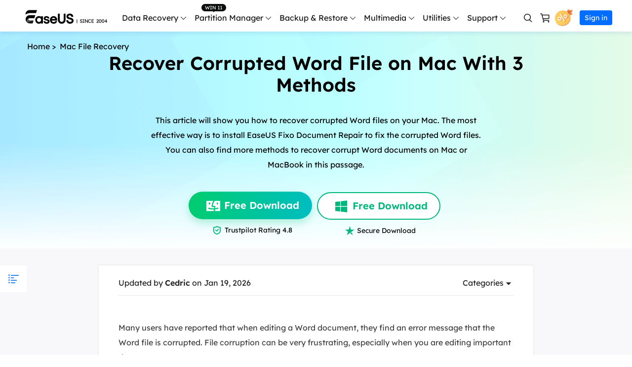

--- FILE ---
content_type: text/html; charset=UTF-8
request_url: https://www.easeus.com/mac-file-recovery/recover-corrupted-word-file-mac.html
body_size: 20610
content:
<!DOCTYPE html>
<html lang="en">
    <head>
        <meta content="initial-scale=1.0,user-scalable=no,maximum-scale=1,width=device-width" name="viewport" />
        <meta content="telephone=no" name="format-detection" />
        <meta content="black" name="apple-mobile-web-app-status-bar-style" />
        <meta content="yes" name="apple-mobile-web-app-capable" />
        <meta http-equiv="Content-Type" content="text/html; charset=utf-8" />
        <link type="text/css" rel="stylesheet" href="/default2/css/base.css" />
        <link type="text/css" rel="stylesheet" href="/default2/2019/css/article/article.css" />
        <link rel="shortcut icon" href="/images_2016/fav.ico" mce_href="/images_2016/fav.ico" type="image/x-icon" />    
        <script type="text/javascript" language="javascript" src="/default/js/jquery.js" data-cfasync="false"></script>
        <script type="97d54ad503930e2bc0df38c2-text/javascript" language="javascript" src="/default/js/globle.js"></script>
        <title>How to Recover Corrupted Word File Mac [3 Ways]</title>
        <meta name="keywords" content="recover corrupted word file mac" />
        <meta name="description" content="This article will show you how to recover corrupted Word files on your Mac. The most effective way is to install EaseUS Fixo Document Repair to fix the corrupted Word files. You can also find more methods to recover corrupt Word documents on Mac or MacBook in this passage." />
        <meta name="robots" content="max-image-preview:large, max-snippet:-1, max-video-preview:-1" />
        <link rel="canonical" href="https://www.easeus.com/mac-file-recovery/recover-corrupted-word-file-mac.html" />
       <meta property="og:description" content="This article will show you how to recover corrupted Word files on your Mac. The most effective way is to install EaseUS Fixo Document Repair to fix the corrupted Word files. You can also find more methods to recover corrupt Word documents on Mac or MacBook in this passage."/>
       <meta property="og:locale" content="en_US"/>
       <meta property="og:type" content="article"/>
       <meta property="og:site_name" content="EaseUS"/>
       <meta property="og:url" content="https://www.easeus.com/mac-file-recovery/recover-corrupted-word-file-mac.html" />
       <meta property="twitter:site" content="@easeus_software"/>
       <meta property="twitter:card" content="summary_large_image"/>
       <meta property="twitter:creator" content="@easeus_software"/>
       <meta name="twitter:description" content="This article will show you how to recover corrupted Word files on your Mac. The most effective way is to install EaseUS Fixo Document Repair to fix the corrupted Word files. You can also find more methods to recover corrupt Word documents on Mac or MacBook in this passage." />
       <meta property="article:section" content="Mac File Recovery"/>
       <meta property="article:published_time" content="2026-01-19 10:14:14"/>
       <meta property="article:modified_time" content="2026-01-19 10:14:14"/>
       <meta property="article:updated_time" content="2026-01-19 10:14:14"/>
       <meta property="og:title" content="Recover Corrupted Word File on Mac With 3 Methods" />
       <meta name="twitter:title" content="Recover Corrupted Word File on Mac With 3 Methods" />
       <meta property="og:image" content="https://www.easeus.com/images/images/en/screenshot/data-recovery-mac/recover-corrupted-word-file-mac.png" />
       <meta property="og:secure_url" content="https://www.easeus.com/images/images/en/screenshot/data-recovery-mac/recover-corrupted-word-file-mac.png" />
       <meta property="twitter:image" content="https://www.easeus.com/images/images/en/screenshot/data-recovery-mac/recover-corrupted-word-file-mac.png" />
        <link rel="alternate" href="https://jp.easeus.com/mac-data-recovery/recover-corrupted-word-file-mac.html" hreflang="ja"/>
        <link rel="alternate" href="https://nl.easeus.com/mac-gegevensherstel/herstel-beschadigd-word-bestand-mac.html" hreflang="nl_NL"/>
        <link rel="alternate" href="https://tw.easeus.com/mac-data-recovery/recover-corrupted-word-file-mac.html" hreflang="zh-tw"/>
        <link rel="alternate" href="https://br.easeus.com/repair-tools-tips/recuperar-arquivo-word-corrompido-mac.html" hreflang="pt"/>
        <link rel="alternate" href="https://www.easeus.com/mac-file-recovery/recover-corrupted-word-file-mac.html" hreflang="en"/>
        <link rel="alternate" href="https://www.easeus.co.kr/mac-data-recovery/recover-corrupted-word-file-mac.html" hreflang="ko"/>
        <link rel="alternate" href="https://es.easeus.com/reparar-archivos/recuperar-archivo-word-corrupto-mac.html" hreflang="es"/>
        <link rel="alternate" href="https://www.easeus.fr/recuperer-fichiers-mac/recuperer-un-fichier-word-corrompu-sur-mac.html" hreflang="fr"/>
        <link rel="alternate" href="https://tr.easeus.com/data-recovery/recover-corrupted-word-file-mac.html" hreflang="tr"/>
        <link rel="alternate" href="https://www.easeus.ae/file-repair-tips/recover-corrupted-word-file-mac.html" hreflang="ar"/>
        <link rel="alternate" href="https://pl.easeus.com/data-recovery/recover-corrupted-word-file-mac.html" hreflang="pl"/>
        <link rel="alternate" href="https://www.easeus.de/reparatur-tools/beschaedigte-word-dateien-auf-mac-reparieren.html" hreflang="de"/>
        <script type="application/ld+json">
                {
                "@context": "https://schema.org",
                "@type": "Article",
                "mainEntityOfPage": {
                "@type": "WebPage",
                "@id": "https://www.easeus.com/mac-file-recovery/recover-corrupted-word-file-mac.html"
                },
                "headline": "How to Recover Corrupted Word File Mac [3 Ways]",
                "image": [
                "https://www.easeus.com/images/images/en/screenshot/data-recovery-mac/recover-corrupted-word-file-mac.png"
                ],
                "datePublished": "2023-09-27T02:58:17+00:00",
                "dateModified": "2026-01-19T02:14:14+00:00",
                "author": [
{
                                "@type": "Person",
                                "name": "Cedric",
                                "url": "https://www.easeus.com/author/cedric-grantham.html"
                     },
{
                                "@type": "Person",
                                "name": "Brithny",
                                "url": "https://www.easeus.com/author/brithny.html"
                     }],
                "publisher": {
                "@type": "Organization",
                "name": "EaseUS",
                "logo": {
                "@type": "ImageObject",
                "url":"https://www.easeus.com/images_2016/easeus-logo-s.png"
                }
                },
                "description": "This article will show you how to recover corrupted Word files on your Mac. The most effective way is to install EaseUS Fixo Document Repair to fix the corrupted Word files. You can also find more methods to recover corrupt Word documents on Mac or MacBook in this passage."
               }
       </script>
        <script type="application/ld+json">
                {
                "@context": "https://schema.org",
                "@type": "BreadcrumbList",
                "itemListElement":[{
			"@type": "ListItem",
			"position":1,
			"name":"EaseUS",
			"item":"https://www.easeus.com"
                },{
			"@type": "ListItem",
			"position":2,
			"name":"Mac File Recovery",
			"item":"https://www.easeus.com/mac-file-recovery/"
                },{
			"@type": "ListItem",
			"position":3,
			"name":"Recover Corrupted Word File on Mac With 3 Methods"
                }]
                }
       </script>
     </head>
 <body>
    <!--header start--><div class="header_2024">
  <div class="wrap">
    <div class="logo_out">
      <a href="/" class="logo" data-event_label="Public_TopNavigation" data-category="OtherButtonClick" data-event="Logo">&nbsp;</a>
      <div class="close_box">
        <div class="close">
          <div>&nbsp;</div>
          <div>&nbsp;</div>
          <div>&nbsp;</div>
        </div>
      </div>
    </div>
    <div class="nav_box">
      <ul class="nav">
        <li> <a class="nav_a" href="/data-recovery-software/" data-event_label="Public_TopNavigation" data-event="Win_Data_Recovery">Data Recovery</a>
          <div class="pro_content">
            <div class="box_all">
              <div class="list_box">
                <div class="arrow">&nbsp;</div>
                <div class="list"> <a class="li arr" href="/datarecoverywizardpro/" data-event_label="Public_TopNavigation" data-event="drw_trial_win">
                  <div class="icon drw1">&nbsp;</div>
                  <div class="word">
                    <div class="t">Data Recovery Wizard</div>
                    <div class="d">PC data recovery</div>
                  </div>
                </a> <a class="li arr" href="/mac/mac-data-recovery/" data-event_label="Public_TopNavigation" data-event="drw_trial_mac">
                  <div class="icon macdrw">&nbsp;</div>
                  <div class="word">
                    <div class="t">Data Recovery Wizard for Mac</div>
                    <div class="d">Mac Data Recovery</div>
                  </div>
                </a> <a class="li arr" href="/ios-data-recovery-software/" data-event_label="Public_TopNavigation" data-event="mobisaver_ios_trial">
                  <div class="icon drw2">&nbsp;</div>
                  <div class="word">
                    <div class="t">MobiSaver (iOS &amp; Android)</div>
                    <div class="d">Recover data from mobile</div>
                  </div>
                </a> <a class="li" href="/partition-recovery/" data-event_label="Public_TopNavigation" data-event="epr_trial_win">
                  <div class="icon drw4">&nbsp;</div>
                  <div class="word">
                    <div class="t">Partition Recovery</div>
                    <div class="d">Lost partition recovery</div>
                  </div>
                </a> <a class="li arr" href="/repair-tools/" data-event_label="Public_TopNavigation" data-event="fixo_trial_win">
                  <div class="icon repaire">&nbsp;</div>
                  <div class="word">
                    <div class="t">Fixo <span class="new_word">AI-Powered</span> </div>
                    <div class="d">Repair Videos, Photos and Files</div>
                  </div>
                </a>
                  <p class="title">More Recovery Products</p>
                  <a class="li arr" href="/datarecoverywizardpro/data-recovery-service.html" data-event_label="Public_TopNavigation" data-event="drw_datarecovery_service">
                    <div class="icon manual">&nbsp;</div>
                    <div class="word">
                      <div class="t">Data Recovery Services</div>
                      <div class="d">Expert data recovery services</div>
                    </div>
                  </a> <a class="li" href="/data-recovery-software/exchange-recovery.html" rel="nofollow" data-event_label="Public_TopNavigation" data-event="drw_exchange_trial_win">
                    <div class="icon drw3">&nbsp;</div>
                    <div class="word">
                      <div class="t">Exchange Recovery</div>
                      <div class="d">EDB file restore &amp; repair</div>
                    </div>
                  </a> <a class="li" href="/emailrecoverywizard/" rel="nofollow" data-event_label="Public_TopNavigation" data-event="drw_emailrecovery_trial_win">
                    <div class="icon drw5">&nbsp;</div>
                    <div class="word">
                      <div class="t">Email Recovery</div>
                      <div class="d">Outlook email recovery</div>
                    </div>
                  </a> <a class="li" href="/data-recovery-software/ms-sql-recovery.html" rel="nofollow" data-event_label="Public_TopNavigation" data-event="drw_sql_trial_win">
                    <div class="icon drw6">&nbsp;</div>
                    <div class="word">
                      <div class="t">MS SQL Recovery</div>
                      <div class="d">MS SQL database recovery</div>
                    </div>
                  </a> </div>
                <!--<a href="/" class="more">All Products</a>
                             <dl class="resource">
                                <dt class="t">Resources</dt>
                                <dd class="d"><a href="/">Overview</a></dd>
                                <dd class="d"><a href="/">Comparison</a></dd>
                                <dd class="d"><a href="/">Lastest  Sales</a></dd>
                            </dl> -->
              </div>
              <div class="side_box">
                <dl>
                  <dt>for Windows</dt>
                  <dd><a href="/datarecoverywizard/free-data-recovery-software.htm" data-event_label="Public_TopNavigation" data-event="elearn_more_drwfree">Data Recovery Free</a></dd>
                  <dd><a href="/datarecoverywizardpro/" data-event_label="Public_TopNavigation" data-event="elearn_more_drwpro">Data Recovery Pro</a></dd>
                  <dd><a href="/datarecoverywizardpro/drwpro-unlimited.htm" data-event_label="Public_TopNavigation" data-event="elearn_more_drwtech">Data Recovery Technician</a></dd>
                </dl>
              </div>
              <div class="side_box">
                <dl>
                  <dt>for Mac</dt>
                  <dd><a href="/mac-data-recovery-software/drw-mac-free.htm" data-event_label="Public_TopNavigation" data-event="elearn_more_macdrwfree">Data Recovery Free</a></dd>
                  <dd><a href="/mac/mac-data-recovery/" data-event_label="Public_TopNavigation" data-event="elearn_more_macdrwpro">Data Recovery Pro</a></dd>
                  <dd><a href="/mac-data-recovery-software/drw-mac-technician.html" data-event_label="Public_TopNavigation" data-event="elearn_more_macdrwtech">Data Recovery Technician</a></dd>
                </dl>
              </div>
              <div class="side_box">
                <dl>
                  <dt>for iOS</dt>
                  <dd><a href="/mobile-tool/free-iphone-data-recovery.html" data-event_label="Public_TopNavigation" data-event="elearn_more_msfree">Data Recovery Free</a></dd>
                  <dd><a href="/mobile-tool/iphone-data-recovery-pro.html" data-event_label="Public_TopNavigation" data-event="elearn_more_mspro">Data Recovery Pro</a></dd>
                </dl>
                <dl>
                  <dt>for Android</dt>
                  <dd><a href="/android-data-recovery-software/free-android-data-recovery.html" data-event_label="Public_TopNavigation" data-event="elearn_more_msafree">Data Recovery Free</a></dd>
                  <dd><a href="/android-data-recovery-software/android-data-recovery.html" data-event_label="Public_TopNavigation" data-event="elearn_more_msapro">Data Recovery Pro</a></dd>
                  <dd><a href="/android-data-recovery-software/app-version.html" data-event_label="Public_TopNavigation" data-event="elearn_more_msaapp">Data Recovery App</a></dd>
                </dl>
              </div>
              <div class="side_box">
                <dl>
                  <dt>Desktop Version</dt>
                  <dd><a href="/repair-tools/video-repair.html" data-event_label="Public_TopNavigation" data-event="elearn_more_videorepair">Video Repair</a></dd>
                  <dd><a href="/repair-tools/photo-repair.html" data-event_label="Public_TopNavigation" data-event="elearn_more_photorepair">Photo Repair</a></dd>
                  <dd><a href="/repair-tools/document-repair.html" data-event_label="Public_TopNavigation" data-event="elearn_more_documentrepair">File Repair</a></dd>
                </dl>
                <dl>
                  <dt>Online Tools</dt>
                  <dd><a href="https://repair.easeus.com/" data-event_label="Public_TopNavigation" data-event="elearn_more_online_videorepair">Online Video Repair</a></dd>
                  <dd><a href="https://repair.easeus.com/photo_repair/" data-event_label="Public_TopNavigation" data-event="elearn_more_online_photorepair">Online Photo Repair</a></dd>
                  <dd><a href="https://repair.easeus.com/document_repair/" data-event_label="Public_TopNavigation" data-event="elearn_more_online_documentrepair">Online File Repair</a></dd>
                </dl>
              </div>
              <div class="side_box data_recovery_services">
                <dl>
                  <dd><a href="/datarecoverywizardpro/data-recovery-service.html" data-event_label="Public_TopNavigation" data-event="drw_datarecovery_service">1 on 1 Remote Recovery Services   </a></dd>
                  <dd><a href="/datarecoverywizardpro/local-data-recovery-services.html" data-event_label="Public_TopNavigation" data-event="local_datarecovery_service">Local Data Recovery Services</a></dd>
                </dl>
              </div>
            </div>
          </div>
        </li>
        <li>
          <div class="header_win_11">&nbsp;</div>
          <a class="nav_a" href="/partition-manager/" data-event_label="Public_TopNavigation" data-event="Partition_Manager">Partition Manager</a>
          <div class="pro_content">
            <div class="box_all">
              <div class="list_box">
                <div class="arrow">&nbsp;</div>
                <div class="list"> <a class="li arr" href="/partition-manager/" data-event_label="Public_TopNavigation" data-event="epm_trial_win">
                  <div class="icon epm1">&nbsp;</div>
                  <div class="word">
                    <div class="t">Partition Master for Windows</div>
                    <div class="d">Windows Disk Partition Manager</div>
                  </div>
                </a> <a class="li" href="/partition-manager/disk-partition-manager-for-mac.html" data-event_label="Public_TopNavigation" data-event="elearn_more_epm_mac"  data-category="epm_mac">
                  <div class="icon epm1">&nbsp;</div>
                  <div class="word">
                    <div class="t">Partition Master for Mac</div>
                    <div class="d">Mac Hard Disk Manager</div>
                  </div>
                </a> <a class="li" href="/partition-manager/windows-boot-rescuer.html" data-event_label="Public_TopNavigation" data-event="elearn_more_winrescuer"  data-category="epm_winrescuer">
                  <div class="icon epm3">&nbsp;</div>
                  <div class="word">
                    <div class="t">WinRescuer</div>
                    <div class="d">Windows Boot Repair Tool</div>
                  </div>
                </a> <a class="li" href="/disk-copy/home-edition/" data-event_label="Public_TopNavigation" data-event="dc_trial_win">
                  <div class="icon tb5">&nbsp;</div>
                  <div class="word">
                    <div class="t">Disk Copy</div>
                    <div class="d">Hard drive cloning utility</div>
                  </div>
                </a> </div>
              </div>
              <div class="side_box">
                <dl>
                  <dd><a href="/partition-manager/epm-free.html" data-event_label="Public_TopNavigation" data-event="elearn_more_epmfree">Partition Master Free</a></dd>
                  <dd><a href="/partition-manager/epm-pro.html" data-event_label="Public_TopNavigation" data-event="elearn_more_epmpro">Partition Master Pro</a></dd>
                  <dd><a href="/partition-manager/epm-enterprise.html" data-event_label="Public_TopNavigation" data-event="epm_enterprise_trial_win">Partition Master Enterprise</a></dd>
                  <dd><a href="/partition-manager/comparison.html" data-event_label="Public_TopNavigation" data-event="epm_trial_win" rel="nofollow">Edition Comparison</a></dd>
                </dl>
              </div>
            </div>
          </div>
        </li>
        <li> <a class="nav_a" href="/backup-software/" data-event_label="Public_TopNavigation" data-event="Backup_Software">Backup &amp; Restore</a>
          <div class="pro_content">
            <div class="box_all">
              <div class="list_box">
                <div class="arrow">&nbsp;</div>
                <div class="list"> <a class="li arr" href="/backup-software/" data-event_label="Public_TopNavigation" data-event="tb_home_trial_win">
                  <div class="icon tb1">&nbsp;</div>
                  <div class="word">
                    <div class="t">Todo Backup Personal</div>
                    <div class="d">Personal backup solutions</div>
                  </div>
                </a> <a class="li" href="/backup-software/tb-enterprise.html" rel="nofollow" data-event_label="Public_TopNavigation" data-event="tb_enterprise_trial_win">
                  <div class="icon tb2">&nbsp;</div>
                  <div class="word">
                    <div class="t">Todo Backup Enterprise</div>
                    <div class="d">Workstation and Server backup solutions</div>
                  </div>
                </a> <a class="li" href="/backup-software/tb-technician.html" rel="nofollow" data-event_label="Public_TopNavigation" data-event="tb_tech_trial_win">
                  <div class="icon tb7">&nbsp;</div>
                  <div class="word">
                    <div class="t">Todo Backup Technician</div>
                    <div class="d">Business backup solutions</div>
                  </div>
                </a> <a class="li" href="/backup-software/todo-backup-comparison.html" rel="nofollow" data-event_label="Public_TopNavigation" data-event="tb_comparison_trial_win">
                  <div class="icon tb9">&nbsp;</div>
                  <div class="word">
                    <div class="t">Edition Comparison</div>
                    <div class="d">Todo Backup version comparison</div>
                  </div>
                </a>
                  <p class="title">Centralized  Solutions</p>
                  <a class="li" href="/backup-software/central-management.html" rel="nofollow" data-event_label="Public_TopNavigation" data-event="tb_ebc_trial_win">
                    <div class="icon tb3">&nbsp;</div>
                    <div class="word">
                      <div class="t">Central Management</div>
                      <div class="d">Centralized backup strategy</div>
                    </div>
                  </a> <a class="li" href="/backup-software/deploy-manager.html" rel="nofollow" data-event_label="Public_TopNavigation" data-event="tb_edm_trial_win">
                    <div class="icon tb4">&nbsp;</div>
                    <div class="word">
                      <div class="t">System Deploy</div>
                      <div class="d">Smart Windows deployment</div>
                    </div>
                  </a>
                  <p class="title">MSPs Service</p>
                  <a class="li" href="/backup-software/rebrand-service.html" rel="nofollow" data-event_label="Public_TopNavigation" data-event="tb_msp_service">
                    <div class="icon tb8">&nbsp;</div>
                    <div class="word">
                      <div class="t">MSP Service</div>
                      <div class="d">EaseUS Todo Backup White Label Service </div>
                    </div>
                  </a> </div>
              </div>
              <div class="side_box">
                <dl>
                  <dd><a href="/backup-software/tb-free.html" data-event_label="Public_TopNavigation" data-event="elearn_more_tbfree">Todo Backup Free</a></dd>
                  <dd><a href="/backup-software/tb-home.html" data-event_label="Public_TopNavigation" data-event="elearn_more_tbhome">Todo Backup Home</a></dd>
                  <dd><a href="/backup-software/todo-backup-mac.html" rel="nofollow"  data-event_label="Public_TopNavigation" data-event="elearn_more_tbmac">Todo Backup for Mac</a></dd>
                </dl>
              </div>
            </div>
          </div>
        </li>
        <li> <span class="nav_a">Multimedia</span>
          <div class="pro_content">
            <div class="box_all">
              <div class="list_box">
                <div class="arrow">&nbsp;</div>
                <div class="list">
                  <p class="title">Screen Capture</p>
                  <a class="li arr" href="https://recorder.easeus.com/" data-event_label="Public_TopNavigation" data-event="ere_win">
                    <div class="icon mult4">&nbsp;</div>
                    <div class="word">
                      <div class="t">RecExperts</div>
                      <div class="d">Record video/audio/webcam </div>
                    </div>
                  </a> <a class="li" href="https://recorder.easeus.com/screenshot.html" data-event_label="Public_TopNavigation" data-event="screenshot">
                  <div class="new">&nbsp;</div>
                  <div class="icon screenshot">&nbsp;</div>
                  <div class="word">
                    <div class="t">ScreenShot</div>
                    <div class="d">Take Screenshot on PC</div>
                  </div>
                </a> <a class="li" href="https://recorder.easeus.com/online-screen-recorder.html" data-event_label="Public_TopNavigation" data-event="online_screen_recorder">
                  <div class="new">&nbsp;</div>
                  <div class="icon online_re">&nbsp;</div>
                  <div class="word">
                    <div class="t">Online Screen Recorder</div>
                    <div class="d">Record screen online free</div>
                  </div>
                </a>
                  <p class="title">Video & Audio Tools</p>
                  <a class="li" href="https://multimedia.easeus.com/video-editor/" data-event_label="Public_TopNavigation" data-event="video_editor">
                    <div class="icon mult1">&nbsp;</div>
                    <div class="word">
                      <div class="t">Video Editor</div>
                      <div class="d">Easy video editing software</div>
                    </div>
                  </a> <a class="li arr" href="https://multimedia.easeus.com/video-downloader/" data-event_label="Public_TopNavigation" data-event="video_downloader">
                  <div class="new">&nbsp;</div>
                  <div class="icon mult2">&nbsp;</div>
                  <div class="word">
                    <div class="t">Video Downloader</div>
                    <div class="d">Download online video/audio</div>
                  </div>
                </a><a class="li" href="https://multimedia.easeus.com/voice-changer/" data-event_label="Public_TopNavigation" data-event="voicewave">
                  <div class="new">&nbsp;</div>
                  <div class="icon voice_changer">&nbsp;</div>
                  <div class="word">
                    <div class="t">EaseUS VoiceWave</div>
                    <div class="d">Change voice in real-time</div>
                  </div>
                </a><!--<a class="li" href="https://multimedia.easeus.com/videokit/" data-event_label="Public_TopNavigation" data-event="videokit">
                  <div class="new">&nbsp;</div>
                  <div class="icon mult_all">&nbsp;</div>
                  <div class="word">
                    <div class="t">VideoKit</div>
                    <div class="d">All-in-One video toolkit</div>
                  </div>
                </a>-->

                  <p class="title">AI Tools</p>
                  <a class="li" href="https://vocalremover.easeus.com/" data-event_label="Public_TopNavigation" data-event="makemyaudio">
                    <div class="icon voice_remover">&nbsp;</div>
                    <div class="word">
                      <div class="t">Vocal Remover (Online)</div>
                      <div class="d">Remove vocals online for free</div>
                    </div>
                  </a><a class="li" href="https://www.aiease.ai" data-event_label="Public_TopNavigation" data-event="ai_photo">
                  <div class="new">&nbsp;</div>
                  <div class="icon ai1">&nbsp;</div>
                  <div class="word">
                    <div class="t">AI Photo Editing</div>
                    <div class="d">Edit Photos with AI for Free</div>
                  </div>
                </a><a class="li" href="https://www.piclumen.com" data-event_label="Public_TopNavigation" data-event="ai_image">
                  <div class="new">&nbsp;</div>
                  <div class="icon ai2">&nbsp;</div>
                  <div class="word">
                    <div class="t">AI Image Generator</div>
                    <div class="d">Create AI Images for Free</div>
                  </div>
                </a> <a class="li" href="https://www.easemate.ai" data-event_label="Public_TopNavigation" data-event="ai_easemate">
                  <div class="new">&nbsp;</div>
                  <div class="icon pdf_ai">&nbsp;</div>
                  <div class="word">
                    <div class="t">EaseMate AI</div>
                    <div class="d">All-in-one AI Assistant</div>
                  </div>
                </a>  </div>
              </div>
              <div class="side_box">
                <dl>
                  <dd><a href="https://recorder.easeus.com/" data-event_label="Public_TopNavigation" data-event="elearn_more_ere_win">RecExperts for Windows</a></dd>
                  <dd><a href="https://recorder.easeus.com/screen-recorder-mac.html" data-event_label="Public_TopNavigation" data-event="elearn_more_ere_mac">RecExperts for Mac</a></dd>
                </dl>
              </div>
              <div class="side_box">
                <dl>
                  <dt>for Desktop</dt>
                  <dd><a href="https://multimedia.easeus.com/video-downloader/" data-event_label="Public_TopNavigation" data-event="elearn_more_evd_win">Video Downloader for Windows</a></dd>
                  <dd><a href="https://multimedia.easeus.com/video-downloader/video-downloader-mac.html" data-event_label="Public_TopNavigation" data-event="elearn_more_evd_mac">Video Downloader for Mac</a></dd>
                </dl>
                <dl>
                  <dt>for Online</dt>
                  <dd><a href="https://multimedia.easeus.com/online-video-downloader/" data-event_label="Public_TopNavigation" data-event="elearn_more_evd_online">Video Downloader (Online)</a></dd>

                </dl>
              </div>
            </div>
          </div>
        </li>
        <li> <span class="nav_a">Utilities</span>
          <div class="pro_content custon utilities">
            <div class="box_all">
              <div class="list_box no2">
                <div class="arrow">&nbsp;</div>
                <div class="title_li"> <span class="li current">Transfer Products</span> <span class="li">PDF Solutions</span> <span class="li">iPhone Utilities</span> <span class="li">More Products</span> </div>
                <div class="list">
                  <div class="title_show">
                    <p class="title">Transfer Products</p>
                    <a class="li arr" href="/pc-transfer-software/pctrans-pro.html" data-event_label="Public_TopNavigation" data-event="pctrans_trial_win">
                      <div class="icon utilitie1">&nbsp;</div>
                      <div class="word">
                        <div class="t">Todo PCTrans</div>
                        <div class="d">Transfer data between PCs</div>
                      </div>
                    </a> <a class="li arr" href="https://mobi.easeus.com/phone-transfer/" data-event_label="Public_TopNavigation" data-event="mm_trial_win">
                    <div class="icon utilitie2">&nbsp;</div>
                    <div class="word">
                      <div class="t">MobiMover</div>
                      <div class="d">Transfer iPhone data</div>
                    </div>
                  </a> <a class="li" href="https://mobi.easeus.com/chat-transfer/" data-event_label="Public_TopNavigation" data-event="chattrans">
                    <div class="new">&nbsp;</div>
                    <div class="icon chattrans">&nbsp;</div>
                    <div class="word">
                      <div class="t">ChatTrans</div>
                      <div class="d">Easy WhatsApp Transfer Software</div>
                    </div>
                  </a> <a class="li" href="/utilities/ostogo.html" data-event_label="Public_TopNavigation" data-event="os2go_trial_win">
                    <div class="icon tb6">&nbsp;</div>
                    <div class="word">
                      <div class="t">OS2Go</div>
                      <div class="d">Windows To Go creator</div>
                    </div>
                  </a> </div>
                  <div class="title_show hidden">
                    <p class="title">PDF Solutions</p>
                    <a class="li" href="https://pdf.easeus.com/" data-event_label="Public_TopNavigation" data-event="pdf_editor">
                      <div class="icon utilitie7">&nbsp;</div>
                      <div class="word">
                        <div class="t">PDF Editor</div>
                        <div class="d">Create, edit or convert PDF</div>
                      </div>
                    </a>
                    <a class="li" href="https://pdf.easeus.com/pdf-converter.html" rel="nofollow" data-event_label="Public_TopNavigation" data-event="pdf_converter">
                      <div class="new">&nbsp;</div>
                      <div class="icon pdf_c">&nbsp;</div>
                      <div class="word">
                        <div class="t">PDF Converter</div>
                        <div class="d">Convert PDF files</div>
                      </div>
                    </a>

                    <a class="li" href="https://www.easemate.ai/chatpdf" rel="nofollow" data-event_label="PDF_Navigation" data-event="chatpdf">
                      <!--                                            <div class="new">&nbsp;</div>-->
                      <div class="icon pdf_ai">&nbsp;</div>
                      <div class="word">
                        <div class="t">ChatPDF</div>
                        <div class="d">Chat with PDFs via Free PDF AI</div>
                      </div>
                    </a>

                  </div>
                  <div class="title_show hidden">
                    <p class="title">iOS Utilities</p>
                    <a class="li" href="https://mobi.easeus.com/unlock-iphone/" data-event_label="Public_TopNavigation" data-event="mu">
                      <div class="icon utilitie5">&nbsp;</div>
                      <div class="word">
                        <div class="t">MobiUnlock</div>
                        <div class="d">Unlock iPhone passcode</div>
                      </div>
                    </a> <a class="li" href="https://mobi.easeus.com/location-changer/" rel="nofollow" data-event_label="Public_TopNavigation" data-event="mobianygo">
                    <div class="icon utilitie6">&nbsp;</div>
                    <div class="word">
                      <div class="t">MobiAnyGo</div>
                      <div class="d">Fake iPhone location</div>
                    </div>
                  </a> <a class="li" href="https://mobi.easeus.com/mobitoolkit/"  rel="nofollow" data-event_label="Public_TopNavigation" data-event="mobixpert">
                    <div class="icon mobitoolkit">&nbsp;</div>
                    <div class="word">
                      <div class="t">MobiXpert</div>
                      <div class="d">All-in-one iPhone Toolkit</div>
                    </div>
                  </a> </div>
                  <div class="title_show hidden">
                    <p class="title">More Products</p>
                    <a class="li" href="https://toolbox.easeus.com/driver-handy/" data-event_label="Public_TopNavigation" data-event="driverhandy">
                      <div class="new">&nbsp;</div>
                      <div class="icon utilitie18">&nbsp;</div>
                      <div class="word">
                        <div class="t">DriverHandy</div>
                        <div class="d">Driver update software</div>
                      </div>
                    </a> <a class="li" href="/utilities/key-finder.html" data-event_label="Public_TopNavigation" data-event="keyfinder_trial_win">
                    <div class="new">&nbsp;</div>
                    <div class="icon utilitie14">&nbsp;</div>
                    <div class="word">
                      <div class="t">Key Finder</div>
                      <div class="d">Find Product Keys</div>
                    </div>
                  </a> <a class="li" href="https://toolbox.easeus.com/bitwiper/" data-event_label="Public_TopNavigation" data-event="bitwiper">
                    <div class="new">&nbsp;</div>
                    <div class="icon utilitie15">&nbsp;</div>
                    <div class="word">
                      <div class="t">BitWiper</div>
                      <div class="d">Wipe Sensitive Data</div>
                    </div>
                  </a> <a class="li" href="https://toolbox.easeus.com/ntfs-for-mac/" data-event_label="Public_TopNavigation" data-event="ntfs_mac">
                    <div class="icon utilitie8">&nbsp;</div>
                    <div class="word">
                      <div class="t">NTFS For Mac</div>
                      <div class="d">Smart NTFS drive writer</div>
                    </div>
                  </a> <a class="li" href="/cleangenius/" rel="nofollow" data-event_label="Public_TopNavigation" data-event="cleangenius_free_win">
                    <div class="icon utilitie10">&nbsp;</div>
                    <div class="word">
                      <div class="t">CleanGenius Free</div>
                      <div class="d">System optimization</div>
                    </div>
                  </a>
                    <a class="li" href="https://toolbox.easeus.com/dupfiles-cleaner/" rel="nofollow" data-event_label="Public_TopNavigation" data-event="dupfiles_cleaner">
                      <div class="icon utilitie16">&nbsp;</div>
                      <div class="word">
                        <div class="t">DupFiles Cleaner</div>
                        <div class="d">Find &amp; Remove Duplicate Files</div>
                      </div>
                    </a>
                    <a class="li" href="https://toolbox.easeus.com/file-lock/" rel="nofollow" data-event_label="Public_TopNavigation" data-event="lockymyfile">
                      <div class="icon utilitie9">&nbsp;</div>
                      <div class="word">

                        <div class="t">LockMyFile</div>
                        <div class="d">Password protect files</div>
                      </div>
                    </a>
                  </div>
                </div>
              </div>
              <div class="side_box">
                <dl>
                  <dd><a href="/free-pc-transfer-software/" data-event_label="Public_TopNavigation" data-event="elearn_more_pctfree"><span class="s_hide">Todo PCTrans </span>Free</a></dd>
                  <dd><a href="/pc-transfer-software/pctrans-pro.html" data-event_label="Public_TopNavigation" data-event="elearn_more_pctpro"><span class="s_hide">Todo PCTrans </span>Pro</a></dd>
                  <dd><a href="/pc-transfer-software/pctrans-technician.html" data-event_label="Public_TopNavigation" data-event="elearn_more_pcttech"><span class="s_hide">Todo PCTrans </span>Technician</a></dd>
                  <dd><a href="/pc-transfer-software/comparison.html" data-event_label="Public_TopNavigation" data-event="elearn_more_pctcomparison"><span class="s_auto">Edition Comparison</span></a></dd>
                </dl>
              </div>
              <div class="side_box">
                <dl>
                  <dd><a href="https://mobi.easeus.com/phone-transfer/mobimover-free.html" data-event_label="Public_TopNavigation" data-event="elearn_more_mmfree"><span class="s_hide">iPhone Data Transfer</span> Free</a></dd>
                  <dd><a href="https://mobi.easeus.com/phone-transfer/mobimover.html" data-event_label="Public_TopNavigation" data-event="elearn_more_mmpro"><span class="s_hide">iPhone Data Transfer</span> Pro</a></dd>
                </dl>
              </div>
            </div>
          </div>
        </li>
        <li>
          <span class="nav_a">Support</span>
          <div class="pro_content">
            <div class="box_all">
              <div class="list_box">
                <div class="arrow">&nbsp;</div>
                <div class="list">
                  <a class="li" href="/support-center/" rel="nofollow" data-event_label="Public_TopNavigation" data-event="elearn_more_support_center">
                    <div class="icon support2">&nbsp;</div>
                    <div class="word">
                      <div class="t">Support Center</div>
                      <div class="d">Guides, License, Contact</div>
                    </div>
                  </a>
                  <a class="li" href="/download.htm" data-event_label="Public_TopNavigation" data-event="elearn_more_download">
                    <div class="icon support3">&nbsp;</div>
                    <div class="word">
                      <div class="t">Download</div>
                      <div class="d">Download installer</div>
                    </div>
                  </a>
                  <a class="li" href="/support-center/livechat-tech.html" rel="nofollow" data-event_label="Public_TopNavigation" data-event="elearn_more_chat support">
                    <div class="icon support1">&nbsp;</div>
                    <div class="word">
                      <div class="t">Chat Support</div>
                      <div class="d">Chat with a Technician</div>
                    </div>
                  </a>
                  <span class="li livechat_window_pop_3" href="/easeus-customer-service-privacy-statement.html" rel="nofollow" data-event_label="Public_TopNavigation" data-event="elearn_more_pre_sales_inquiry">
                      <div class="icon support4">&nbsp;</div>
                      <div class="word">
                          <div class="t">Pre-Sales Inquiry</div>
                          <div class="d">Chat with a Sales Rep</div>
                      </div>
                  </span>
                  <a class="li" href="/support/remote-assistance-new.html" rel="nofollow">
                    <div class="icon support5">&nbsp;</div>
                    <div class="word">
                      <div class="t">Premium Service</div>
                      <div class="d">Solve fast and more</div>
                    </div>
                  </a>
                  <a class="li" href="/datarecoverywizardpro/data-recovery-service.html" rel="nofollow">
                    <div class="icon support9">&nbsp;</div>
                    <div class="word">
                      <div class="t">Manual Recovery Service</div>
                      <div class="d">Advanced and efficient recovery</div>
                    </div>
                  </a>
                </div>
              </div>
            </div>
          </div>
        </li>
      </ul>
      <div class="search_box">
        <a class="icons search" href="/search.html" rel="nofollow" data-event_label="Public_TopNavigation" data-category="OtherButtonClick" data-event="Search">&nbsp;</a>
        <div class="new_buy_125 icons">
          <a class="buy" href="/buynow.htm" rel="nofollow" data-event_label="Public_TopNavigation" data-event="elearn_more_store">&nbsp;</a>
          <div class="new_buy_content">
            <div class="arrow">&nbsp;</div>
            <ul class="list_buy">
              <li><a href="https://store.easeus.com/purchase/checkout.php?type=qy&eid=1090&linkid=e_hp_header" data-event_label="hp_header" data-event="e_drw_buynow"><span class="icon_buy no1">&nbsp;</span><p>Data Recovery Wizard for Win</p></a></li>
              <li><a href="https://store.easeus.com/purchase/checkout.php?type=qy&eid=1128&linkid=e_hp_header" data-event_label="hp_header" data-event="e_drwmac_buynow"><span class="icon_buy no2">&nbsp;</span><p>Data Recovery Wizard for Mac</p></a></li>
              <li><a href="https://store.easeus.com/purchase/checkout.php?type=qy&amp;eid=684&amp;linkid=e_hp_header" data-event_label="hp_header" data-event="e_epm_buynow"><span class="icon_buy no3">&nbsp;</span><p>Partition Master Pro</p></a></li>
              <li><a href="https://store.easeus.com/purchase/checkout.php?type=qy&eid=560&linkid=e_hp_header" data-event_label="hp_header" data-event="e_dc_buynow"><span class="icon_buy no4">&nbsp;</span><p>Disk Copy <br />Pro</p></a></li>
              <li><a href="https://store.easeus.com/purchase/checkout.php?type=qy&eid=777&linkid=e_hp_header" data-event_label="hp_header" data-event="e_tbh_buynow"><span class="icon_buy no5">&nbsp;</span><p>Todo Backup Home</p></a></li>
              <li><a href="https://store.easeus.com/purchase/checkout.php?type=qy&eid=626&linkid=e_hp_header" data-event_label="hp_header" data-event="e_pct_buynow"><span class="icon_buy no6">&nbsp;</span><p>Todo PCTrans Pro</p></a></li>
            </ul>
            <div class="store_go"><a class="cover" href="https://www.easeus.com/buynow.htm" data-event_label="hp_header" data-event="e_hp_store">More Products<i class="iconfont">&#xe75b;</i></a></div>
          </div>
        </div>
        <a class="icons offer" href="https://www.easeus.com/campaign/2025-store-new.html?coupon=NEWYEAR2026&off=68">
        <span>
          <!--<svg width="6px" height="6px" viewBox="0 0 6 6" version="1.1" xmlns="http://www.w3.org/2000/svg" xmlns:xlink="http://www.w3.org/1999/xlink">
              <g stroke="none" stroke-width="1" fill="none" fill-rule="evenodd">
                  <g>
                      <rect class="svg_color" x="4" y="0" width="2" height="2" rx="1"></rect>
                      <rect class="svg_color" x="0" y="4" width="2" height="2" rx="16"></rect>
                      <path d="M0.433535314,0.605303338 L5.41112179,5.60530334 L0.433535314,0.605303338 Z" class="svg_color" stroke-linecap="round" stroke-linejoin="round"></path>
                  </g>
              </g>
          </svg>-->
        </span>
        </a>
        <div class="account_center_box pc"></div>
        <div class="account_center_box mobi"></div>
      </div>
    </div>
  </div>
</div>
<script type="97d54ad503930e2bc0df38c2-text/javascript">
  (function(){
    window.ispc_fun=window.ispc_fun || function(){}
    var nav=$('.header_2024 .nav_box');
    var close=$('.header_2024 .close_box');
    var header_2024=$('.header_2024');
    var body=$('body');
    var header_ispc=ispc_fun(1250);
    $(window).resize(function(){
      header_ispc=ispc_fun(1250);
      if(header_ispc){
        nav.removeAttr('style');
        close.removeClass('current');
      }
    })
    //
    $('.header_2024 .nav > li').mouseenter(function(){
      if(header_ispc){
        var width=$(this).find('.list_box:eq(0)').width()/2-12;
        $(this).addClass('current').find('.pro_content:not(.custon)').css({marginLeft:'-'+width+'px'});
        $('.header_2024 .li.arr.in').removeClass('in').parent().find('.side_box').remove();
      }
    }).mouseleave(function(){
      if(header_ispc){
        $(this).removeClass('current');
        //重置背景的位置
        var list=$(this).find('.list_box .list');
        if(list.children().eq(0).hasClass('title')){
          list.find('.bg_arr').css({top:'24px'});
        }else{
          list.find('.bg_arr').css({top:'0px'});
        }
        //
        $(this).find('.side_box').removeClass('current');
        $(this).find('.box_all').removeClass('current in');
        $(this).find('.pro_content:not(.custon)').removeAttr('style');
        //
        $('.header_2024 .box_all').each(function(){
          $(this).find('.title_li .li').removeClass('current').eq(0).addClass('current');
          $(this).find('.bg_arr_title').removeAttr('style');
          $(this).find('.title_show').addClass('hidden').eq(0).removeClass('hidden');
        })
      }
    })
    $('.header_2024 .box1 .list_box li').each(function(){
      $(this).find('.list').each(function(){
        var list=$(this);
        $(this).append('<div class="bg_arr"></div>');
        var bg_arr=$(this).find('.bg_arr');
        $(this).find('.li').each(function(i){
          $(this).mouseenter(function(){
            if(header_ispc){
              var top=$(this).offset().top-list.offset().top;
              bg_arr.css({top:top});
            }
          })
        })
      })
      $(this).mouseenter(function(){
        if(header_ispc){
          $(this).addClass('current');
        }
      }).mouseleave(function(){
        if(header_ispc){
          $(this).removeClass('current');
        }
      })
    })
    $('.header_2024 .box_all').each(function(){
      var that=this;
      var side_box=$(this).find('.side_box');
      var list=$(this).find('.list_box .list');
      if(list.children().eq(0).hasClass('title')){
        list.append('<div class="bg_arr" style="top:24px"></div>');
      }else{
        list.append('<div class="bg_arr"></div>');
      }
      var bg_arr=list.find('.bg_arr');
      list.find('.li').each(function(i){
        $(this).mouseenter(function(){
          if(header_ispc){
            $(that).addClass('current');
            if($(this).hasClass('arr')){
              if(!$(that).hasClass('in')){
                setTimeout(function(){
                  $(that).addClass('in');
                },300)
              }
            }else{
              $(that).removeClass('in');
              //sx add
              side_box.removeClass('current');
            }
            //bg_arr移动
            var top=$(this).offset().top-list.offset().top;
            bg_arr.css({top:top});
            //end
          }
        })
      })
      list.find('.li.arr').each(function(i){
        $(this).mouseenter(function(){
          if(header_ispc){
            side_box.removeClass('current');
            side_box.eq(i).addClass('current');
          }
        })
      })
      var title_li=$(this).find('.list_box .title_li');
      if(title_li.length>0){
        $(title_li).append('<div class="bg_arr_title"></div>');
        var bg_arr_title=$('.header_2024 .bg_arr_title');
        var title_show=list.find('.title_show');
        title_li.find('.li').each(function(i){
          $(this).mouseenter(function(){
            if(header_ispc){
              $(this).addClass('current').siblings('.li').removeClass('current');
              title_show.eq(i).removeClass('hidden').siblings('.title_show').addClass('hidden');
              side_box.removeClass('current');
              $(that).removeClass('in current');
              //bg_arr_title移动
              var top=$(this).offset().top-title_li.offset().top;
              bg_arr_title.css({top:top});
              //end
            }
          })
        })
      }
    })
    $('.header_2024 .nav_a').click(function(){
      if(!header_ispc){
        var parent=$(this).parent();
        var pro_content=$(this).next('.pro_content');
        if(parent.hasClass('wap_current')){
          parent.removeClass('wap_current');
          pro_content.hide();
        }else{
          parent.addClass('wap_current');
          pro_content.show()
        }
        parent.siblings().removeClass('wap_current').find('.pro_content').hide()
        return false;
      }
    })
    $('.header_2024 .box_all').each(function(){
      var that=this;
      var side_box=$(that).find('.side_box').clone();
      $(this).find('.li.arr').each(function(i){
        $(this).click(function(){
          if(!header_ispc){
            if(!$(this).hasClass('in')){
              $(this).addClass('in').after(side_box.eq(i));
            }
            if($(this).hasClass('current')){
              $(this).removeClass('current')
              $(this).next('.side_box').hide();
            }else{
              $(this).addClass('current')
              $(this).next('.side_box').show();
            }
            return false;
          }
        })
      })
    })
    close.click(function(){
      if(!header_ispc){
        if($(this).hasClass('current')){
          $(this).removeClass('current')
          header_2024.removeClass('current')
          body.css({overflow:'auto'});
          nav.hide()
        }else{
          $(this).addClass('current')
          header_2024.addClass('current')
          body.css({overflow:'hidden'});
          nav.show()
        }
      }
    });
    //事件埋点
    $('.header_2024 .nav > li').each(function(){
      var e_class_1='';
      $(this).find('> .nav_a').each(function(){
        e_class_1=$.trim($(this).text());
        if(this.tagName!=='A'){
          return true;
        }
        $(this).attr({
          'data-e_event':'WebTopNavigationBarProductClick'
        })
        $(this).data('e_class_1',e_class_1);
        return true;
      });
      var all_class_2=[];
      $(this).find('.list_box').each(function(){
        $(this).find('.list .li').each(function(){
          $(this).attr({
            'data-e_event':'WebTopNavigationBarProductClick'
          })
          $(this).data('e_class_1',e_class_1);
          var e_class_2=$.trim($(this).find('.t').text());
          $(this).data('e_class_2',e_class_2)
          if($(this).hasClass('arr')){
            all_class_2.push(e_class_2);
          }
        })
      });
      $(this).find('.side_box').each(function(index){
        $(this).find('a').each(function(){
          $(this).attr({
            'data-e_event':'WebTopNavigationBarProductClick'
          })
          $(this).data('e_class_1',e_class_1);
          $(this).data('e_class_2',all_class_2[index]);
          $(this).data('e_class_3',$.trim($(this).text()));
        });
      });
    })
    //埋点end

  })();
</script>
<!--header end--><style type="text/css">
.article_banner_20210122.article_banner_20211111{background-image:url(https://www.easeus.com/images_2019/2024/article/banner-bg.png);background-size:cover;color:#000;}
.article_banner_20210122 .link a,.article_banner_20210122 .link{color: #000}
    .article_banner_20210122 .list_panel{ width: 13.6rem; min-height: 3.5rem; margin: 0 auto; display: flex; justify-content: center; align-items: flex-start; flex-direction: column; box-sizing: border-box; padding-left: 1.25rem; margin-bottom: 0.7rem; border-left: 0.075rem solid #2DCFB8;border-right: 0.075rem solid #2DCFB8; background-color: rgba(0, 62, 94, .62);}	
    .article_banner_20210122 .list_panel p{ font-size: 0.4rem; font-weight: 300; line-height: 0.75rem; color: #fff; margin-bottom: 0.25rem;}
    .article_banner_20210122 .list_panel p a{color:#fff; text-decoration: underline}
    .article_banner_20210122 .list_panel p:last-child{margin-bottom: 0;}
    .article_banner_20210122  .banner_tag{position: absolute; top: 0; right: -3.25rem;}
    .article_banner_20210122.article_banner_20211111 .article_button_20211111{box-shadow: 0px 6px 8px 9px rgba(1, 36, 71, 0.25);}
    .article_banner_20210122 .button_box_20210302 .article_word_20210906{color:#333;}
    .article_banner_20210122 .button_box_20210302 .article_word_20210906:hover{color:#3589FF;}
    @media (max-width: 1000px) {
        .article_banner_20210122  .banner_tag{display: none;}
        .article_banner_20210122 .list_panel{width: 100%; padding: .5rem 0 .5rem .5rem; min-height: auto;}
        .article_banner_20210122 .list_panel p{text-align: left; font-size: .55rem;}
    }
</style>
<div class="article_banner_20210122 article_banner_20211111">
    <div class="wrap_1200 ">
        <div class="link"><a href="/">Home</a>> <a href="/mac-file-recovery/">Mac File Recovery</a></div>
        <div class="flex_box">
            <div>
                <h1>Recover Corrupted Word File on Mac With 3 Methods</h1> 
                <p class="des animated-des">This article will show you how to recover corrupted Word files on your Mac. The most effective way is to install EaseUS Fixo Document Repair to fix the corrupted Word files. You can also find more methods to recover corrupt Word documents on Mac or MacBook in this passage.</p>
                <style type="text/css">.button_box_231117 .btn {display: flex; justify-content: center;align-items: center;width: 250px; height: 56px;background: linear-gradient(96deg, #00CD6F 0%, #00BDC2 100%);border-radius:28px; align-items: center; color: #fff; padding: 0 5px 0 10px; box-sizing: border-box;box-shadow: 0px 8px 15px 0px rgba(0,203,120,0.25);}
    .button_box_231117 .btn .icon {overflow: hidden; width: 35px; height: 35px; display: inline-block; position: relative; top: 0px; margin-right: 5px; text-align: center;}
    .button_box_231117 .btn .icon:after{font-size: 24px; line-height: 36px; width: 0.875rem;position: absolute; display: block; top: -36px;}
    .button_box_231117 .btn.win .icon:after{content: '\e669\e66b';}
    .button_box_231117 .btn.mac .icon:after{content: '\e669\e66a';}
    .button_box_231117 .btn:hover .icon:after {transition: top ease-in-out .39s; top: 2px;}
    .button_box_231117 .btn .w {font-size: 20px;font-weight: bold;}
    .button_box_231117 .btn:hover { text-decoration: none;}
    .button_box_231117 .sys {display: flex; justify-content: center; align-items: center; font-size: 14px; margin: 10px 0 0 0 !important; }
    .button_box_231117 .sys .iconfont {font-size: 18px; margin-right: 5px;color: #00B77B;}
    .button_box_231117 .sys .iconfont.f{font-size: 22px;}
    .button_box_231117 .btn.bor { border: 2px solid #00B77B; background: #fff; color: #00B77B;box-shadow: none; }
    .button_box_231117 .btn.bor .icon:after { color:#00B77B; }
    .button_box_231117 .btn:hover {opacity: 0.95;}
    .button_box_231117 .btn:first-child{ margin-right: 6px;}
    @media (max-width: 1000px) {
      .button_box_231117 .inline_block {display: block;}
      .button_box_231117 .btn {height:2.4rem;line-height: 2.4rem; width:auto;max-width:18.75rem;margin:0 auto 0 auto; justify-content: center;border-radius: 1.2rem;}
      .button_box_231117 .sys {font-size: 0.6rem;}
      .button_box_231117 div:first-child{ margin-bottom: 10px;}
    }
</style>
<div class="button_box_231117">
<div class="inline_block"><a class="btn mac" data-category="fixo_trial_mac" data-event="edownload" data-event_label="article" href="https://down.easeus.com/product/fixo_mac" name="fixo_mac"><span class="icon">&nbsp;</span><span class="w">Free Download</span></a>
<p class="sys"><i class="iconfont f"></i><span>Trustpilot Rating 4.8</span></p>
</div>

<div class="inline_block"><a class="btn win bor" data-category="fixo_trial_win" data-event="edownload" data-event_label="article" href="https://down.easeus.com/product/fixo" name="fixo"><span class="icon">&nbsp;</span><span class="w">Free Download</span></a>

<p class="sys"><i class="iconfont"></i><span>Secure Download</span></p>
</div>
</div>
            </div>
        </div>
    </div>    
</div>
<div class="article_new_content3 padt RobotoRegular" id="main_content">
    <style>
        .side_article_20210125{position: relative;position: sticky;border-left: 0px;top: 0px; z-index: 999;height: 0px;overflow: visible;}
        .side_article_20210125 .box_all{position: absolute;left: -300px;top: 0px;z-index: 998;background: #fff;width: 280px !important;transition: 400ms;box-shadow: 0rem 0.275rem 0.275rem rgba(0,0,0,0.15);}
        .side_article_20210125 .box_all.show{left: 0;}
        .side_article_20210125 .box_all.current{position: fixed\0;[;position: fixed;]  top: 0px;}
        .side_article_20210125 .box_all.fixed{opacity: 0;visibility: hidden;}
        .side_article_20210125 .box_all.show .button{left: -50px;}
        .side_article_20210125 .box_all .button{background:#fff url("/images_2019/article/icon-menu.png") no-repeat center;width: 54px;height: 54px;border-radius: 3px;position: absolute;left: 300px;top: 0px;cursor: pointer;transition: 400ms;}
        .side_article_20210125 .box_all .arrow{position: absolute;width: 30px;height: 30px; line-height: 30px;text-align: center;right: 4px;top: 6px;color: #3589FF;cursor: pointer;}
        .side_article_20210125 .box_all .box{padding: 26px 14px 0 20px;}
        .side_article_20210125 .box_all .box .t{font-size: 20px;line-height: 24px;font-weight: bold;margin-bottom: 10px;}
        .side_article_20210125 .box_all .box .list{padding-left: 22px;margin-bottom: 18px;position: relative;overflow: hidden;}
        .side_article_20210125 .box_all .box .list:before,.side_article_20210125 .box_all .box .list .line{content: '';border-left: 2px dashed #EBEBEB;width: 0px;height: 100%;position: absolute;left: 7px;top: 10px;z-index: 1;margin: 0;}
        .side_article_20210125 .box_all .box .list .line{border-left: 2px dashed #3589FF;transition: 300ms;}
        .side_article_20210125 .box_all .box .list ul li{font-size: 14px;line-height: 22px;padding: 5px 8px;cursor: pointer;}
        .side_article_20210125 .box_all .box .list ul li.current{background:#F4F4F8;color: #3589FF;font-weight: bold;}
        .side_article_20210125 .box_all .box .list ul li:hover{color: #3589FF;font-weight: bold;}
        .side_article_20210125 .box_all .box .link{font-size: 18px;line-height: 22px;font-weight: bold;position: relative;border-top: 1px solid #E5E5E5;padding: 14px 0 14px 32px;cursor: pointer;}
        .side_article_20210125 .box_all .box .link img{position: absolute;left: 4px;top: 13px;}
        .side_article_20210125 .box_all .share{margin-top: 5px;}
        .side_article_20210125 .box_all .share li{float: left;width: 25%;background: #ECECF3;text-align: center;line-height: 35px;font-size: 18px;cursor: pointer;}
        .side_article_20210125 .box_all .share li.b2{background: #F4F4F8;}
        .side_article_20210125 .box_all .share li.share_facebook{color: #3C5998;}
        .side_article_20210125 .box_all .share li.share_twitter{color: #1DA1F2;}
        .side_article_20210125 .box_all .share li.share_linkedin{color: #0077B5;}
        .side_article_20210125 .box_all .share li.share_reddit{color: #FF4500;}
        @media(max-width:1000px){
            .side_article_20210125{display: none;}
        }
    </style>
    <script type="97d54ad503930e2bc0df38c2-text/javascript">
        $(function () {
            if ($(window).width() < 1450) {
                $('.side_article_20210125 .box_all').removeClass('show');
            }
            if ($('.word_content_text h2').length > 0) {
                var set_html = function () {
                    var h2 = '';
                    $('.word_content_text h2').each(function (i) {
                        $(this).addClass('h2_20210128_' + i);
                        h2 += '<li class="this_go_to" where="h2_20210128_' + i + '" space_top="30">' + $(this).text() + '</li>';
                    })
                    $('#side_article_20210125 .list').html('<div class="line"></div><ul>' + h2 + '</ul>');
                }
                set_html();
                var set_click = function () {
                    $('#side_article_20210125 .button').click(function () {
                        $(this).parent().addClass('show');
                    })
                    $('#side_article_20210125 .arrow').click(function () {
                        $(this).parent().removeClass('show');
                    })
                }
                set_click();
                var set_line = function () {
                    var line = $('#side_article_20210125 .line');
                    var can_set_lin = true;//set .side_article_20210125 .box_all .box .list .line
                    var set_line_height = function () {
                        var height = -10;
                        $('#side_article_20210125 .list ul li').each(function () {
                            height += $(this).height() + 10;
                            if ($(this).hasClass('current')) {
                                return false;
                            }
                        })
                        line.height(height);
                    }
                    var return_data = globleJs.scroll_cursor('#side_article_20210125 .list ul li', '.word_content_text h2', 100, function (num) {
                        if (can_set_lin) {
                            set_line_height();
                        }
                    });

                    $('.this_go_to').click(function () {
                        can_set_lin = false;
                        return_data.scroll_move = false;
                        $(this).addClass('current').siblings().removeClass('current');
                        set_line_height();
                        var id = $(this).attr('where');
                        var space_top = $(this).attr("space_top");
                        if (typeof (space_top) == 'undefined') {
                            space_top = 0;
                        }
                        var top = $('.' + id).offset().top - space_top;
                        $('body,html').stop().animate({scrollTop: top}, 600, function () {
                            can_set_lin = true;
                            return_data.scroll_move = true;
                        });
                        return false;
                    });
                }
                set_line();
                globleJs.fixded_scrolls('#side_article_20210125 .box_all', ['.article_new_content_left'])
            }
        })
    </script>
    
      <style>
  .side_article_20210125 .img_offer { text-align: center; padding-top: 5px; position: relative;}
.side_article_20210125 .img_offer a { display: block;  }
.side_article_20210125 .img_offer .iconfont { position: absolute; right: 10px; top: 10px; font-size: 20px; color: #000; z-index: 2; cursor: pointer;}
    </style>
    <script type="97d54ad503930e2bc0df38c2-text/javascript">
        $(function () {
            $('.side_article_20210125 .img_offer .iconfont').click(function () {
                  $('.side_article_20210125 .img_offer').hide();
            })
        })
    </script>
    <div class="side_article_20210125" id="side_article_20210125">
        <div class="box_all show">
            <div class="button"> </div>
            <div class="arrow iconfont"></div>
            <div class="box">
                <p class="t">Table of Contents</p>
                <div class="list"> </div>
                <p class="link go_to" where="user_say_2021125"><img data-src="/images_2019/article/icon-head.png" width="23" height="21"> About the Author</p>
                <p class="link go_to" where="review_artitle_20210125"><img data-src="/images_2019/article/icon-review.png" width="23" height="21"> Reviews and Awards</p>
                <p class="link"><a href="/mac-file-recovery/sd-card-recovery-mac.html"><img data-src="https://www.easeus.com/images_2019/buy/2021/no4/icon-top-20210518.png" alt="review icon" width="22" height="22"> Mac SD Card Recovery</a></p>
            </div>
            <ul class="share clearfix">
                <li class="iconfont share_facebook"></li>
                <li class="iconfont share_twitter b2"></li>
                <li class="iconfont share_linkedin"></li>
                <li class="iconfont share_reddit b2"></li>
            </ul>
            
        </div>
    </div>
    <div class="wrap_1200 clearfix">
        <div class="article_new_content_left center2">
            <div class="padding_box">                
                <div class="update_20200122 clearfix">
                    <div class="word">
                        Updated by
                        <a class="name" href="/author/cedric-grantham.html">Cedric</a> 
                        on Jan 19, 2026 
                         
                    </div>
                    <!-- 自定义推广分类 start  -->
                    <div class="list_box">
                        <span>Categories</span>
                        <ul class="list">
                            <li><a href="/datarecoverywizard/recover-deleted-files-mac.html">Recover Deleted Files on Mac</a></li>
                            <li><a href="/datarecoverywizard/memory-card-recovery-software.html">SD Card Recovery</a></li>
<li><a href="/how-to/mac-photo-recovery.html">Mac Photo Recovery</a></li>
<li><a href="/datarecoverywizard/hard-drive-recovery.html">Hard Drive Recovery</a></li>
<li><a href="/datarecoverywizard/ssd-data-recovery.html">SSD Data Recovery</a></li>
<li><a href="/usb-recovery/usb-data-recovery-software.html">USB Data Recovery</a></li>
<li><a href="/datarecoverywizard/sandisk-data-recovery.html">SanDisk Data Recovery</a></li>
<li><a href="/datarecoverywizard/external-hard-drive-recovery.html">External Hard Drive Recovery</a></li>
<li><a href="/datarecoverywizard/camera-photo-recovery.html">Camera Photo Recovery</a></li>
                        </ul>
                    </div>
                    <!-- 自定义推广分类 end  -->

                </div>
                <div class="word_content">
                    <div class="word_content_text">
                        <div class="hr"></div>
                        <!--page_content_start--><p>Many users have reported that when editing a Word document, they find an error message that the Word file is corrupted. File corruption can be very frustrating, especially when you are editing important documents.</p>

<div class="module_box_230523 amp_module_box">
<p class="des">I recently started writing an assignment in Microsoft Word (Version 16.37) for Mac and saved it at around 1800 words. However, when I tried to open that same assignment again, it had deleted my word count to 300 words and was showing the writing in gibberish, symbols, and numbers. Is there any way to fix this?</p>
</div>

<p>Suppose you are one of these users who encounter the corrupted Word files on Mac issue; don't panic! This article will introduce effective ways to <strong>recover corrupted Word files on a Mac</strong>.</p>

<p>Here are 3 practical methods to <strong>recover corrupted Word files on a Mac</strong>; take a look!</p>

<ul class="mb_2018_list_v orange">
	<li><a class="anchor" href="#1">Fix 1. Recover Corrupted Word Files Using Software</a></li>
	<li><a class="anchor" href="#2">Fix 2. Recover Corrupted Word Files via Recover Text from Any File</a></li>
	<li><a class="anchor" href="#3">Fix 3. How to Repair Corrupted Word Files on Mac</a></li>
</ul>

<h2>How to Recover Corrupted Word Files on Mac [3 Methods]</h2>

<p>Here are three effective methods to recover corrupted Word files on your Mac. Check out!</p>

<h3><a id="1" name="1">Fix 1. Recover Corrupted Word Files Using Software🥇</a></h3>

<p>The first method is also the most effective method to help you recover corrupted Word documents without backup. If you're unsure which data recovery programs you can trust on the market, we recommend <a href="/repair-tools/document-repair.html">EaseUS Fixo Document Repair</a>, one of the most beginner-friendly data repair tools.</p>

<p><!--icon_content_start--><!--icon_id_12777--><style type="text/css">.button_box_231117 .btn {display: flex; justify-content: center;align-items: center;width: 250px; height: 56px;background: linear-gradient(96deg, #00CD6F 0%, #00BDC2 100%);border-radius:28px; align-items: center; color: #fff; padding: 0 5px 0 10px; box-sizing: border-box;box-shadow: 0px 8px 15px 0px rgba(0,203,120,0.25);}
    .button_box_231117 .btn .icon {overflow: hidden; width: 35px; height: 35px; display: inline-block; position: relative; top: 0px; margin-right: 5px; text-align: center;}
    .button_box_231117 .btn .icon:after{font-size: 24px; line-height: 36px; width: 0.875rem;position: absolute; display: block; top: -36px;}
    .button_box_231117 .btn.win .icon:after{content: '\e669\e66b';}
    .button_box_231117 .btn.mac .icon:after{content: '\e669\e66a';}
    .button_box_231117 .btn:hover .icon:after {transition: top ease-in-out .39s; top: 2px;}
    .button_box_231117 .btn .w {font-size: 20px;font-weight: bold;}
    .button_box_231117 .btn:hover { text-decoration: none;}
    .button_box_231117 .sys {display: flex; justify-content: center; align-items: center; font-size: 14px; margin: 10px 0 0 0 !important; }
    .button_box_231117 .sys .iconfont {font-size: 18px; margin-right: 5px;color: #00B77B;}
    .button_box_231117 .sys .iconfont.f{font-size: 22px;}
    .button_box_231117 .btn.bor { border: 2px solid #00B77B; background: #fff; color: #00B77B;box-shadow: none; }
    .button_box_231117 .btn.bor .icon:after { color:#00B77B; }
    .button_box_231117 .btn:hover {opacity: 0.95;}
    .button_box_231117 .btn:first-child{ margin-right: 6px;}
    @media (max-width: 1000px) {
      .button_box_231117 .inline_block {display: block;}
      .button_box_231117 .btn {height:2.4rem;line-height: 2.4rem; width:auto;max-width:18.75rem;margin:0 auto 0 auto; justify-content: center;border-radius: 1.2rem;}
      .button_box_231117 .sys {font-size: 0.6rem;}
      .button_box_231117 div:first-child{ margin-bottom: 10px;}
    }
</style>
<div class="button_box_231117">
<div class="inline_block"><a class="btn mac" data-category="fixo_trial_mac" data-event="edownload" data-event_label="article" href="https://down.easeus.com/product/fixo_mac" name="fixo_mac"><span class="icon"> </span><span class="w">Free Download</span></a>
<p class="sys"><i class="iconfont f"></i><span>Trustpilot Rating 4.8</span></p>
</div>

<div class="inline_block"><a class="btn win bor" data-category="fixo_trial_win" data-event="edownload" data-event_label="article" href="https://down.easeus.com/product/fixo" name="fixo"><span class="icon"> </span><span class="w">Free Download</span></a>

<p class="sys"><i class="iconfont"></i><span>Secure Download</span></p>
</div>
</div>
<!--icon_content_end--></p>

<p>Besides repairing corrupted Word documents, you can easily <a href="/mac-file-recovery/repair-corrupted-excel-file-mac.html">repair corrupted Excel files on Mac</a> and other documents with EaseUS Fixo Document Repair. It is a user-friendly repair program, and you can check out the following steps to <a href="/mac-file-recovery/repair-corrupted-files-on-mac.html">repair corrupted files on your Mac</a>:</p>

<p><!--step_content_start--><p><strong>Step 1.</strong> Download and launch Fixo on the Mac. Choose "File Repair" from the left panel. Click "Add File" to select corrupted Office documents, including Word, Excel, PDF, and others you want to repair.</p>

<div class="img_box_pop pop_img"><img alt="macfixo document repair step 1" height="418" data-src="/images/en/screenshot/video-repair/product/macfixo-document-repair-step1.png" width="700" /></div>

<p><strong>Step 2.</strong> To repair corrupted files in batch, click the "Repair All" button. If you want to repair a specific document, move your cursor to the document and click the "Repair" button. You can click the eye icon to preview the repaired document.</p>

<div class="img_box_pop pop_img"><img alt="macfixo document repair step 2" height="417" data-src="/images/en/screenshot/video-repair/product/macfixo-document-repair-step2.png" width="700" /></div>

<p><strong>Step 3.</strong> Click "Save" to save a selected document. To keep all the repaired documents, choose "Save All". When the save completes, click "View Repaired" to locate the repaired folder.</p>

<div class="img_box_pop pop_img"><img alt="macfixo document repair step 3" height="417" data-src="/images/en/screenshot/video-repair/product/macfixo-document-repair-step3.png" width="700" /></div>
<!--step_content_end--></p>

<p>Share this article on social media to help others learn how to recover corrupted Word files on a Mac without Time Machine backup.</p>

<div class="sharethis-inline-share-buttons"> </div>

<h3><a id="2" name="2">Fix 2. Recover Corrupted Word Files via Recover Text from Any File</a></h3>

<p>Did you know that Word has a "Recover Text from Any File" button? With this recovery feature, you can quickly recover the corrupted Word document. Follow the steps below:</p>

<p><strong>Step 1.</strong> Open Word and click "File" > "Open".</p>

<p><strong>Step 2. </strong>Go to the drop-down menu titled Enable.</p>

<p><strong>Step 3. </strong> Select "Recover Text from Any File" to recover the corrupted Word file.</p>

<p><img alt="Restore corrupted Word document with text recovery converter mac" data-src="/images/en/screenshot/data-recovery-mac/text-recovery-converter-mac.png" height="370" data-src="https://www.easeus.com/images/en/screenshot/data-recovery-mac/text-recovery-converter-mac.png" width="600" /></p>

<h3><a id="3" name="3">Fix 3. How to Repair Corrupted Word Files on Mac</a></h3>

<p>If the corrupted Word document can be opened normally on a Mac, then you can read the content of the document by converting the file format to saving it. Check out the following steps:</p>

<p><strong>Step 1.</strong> Open the corrupted Word document on your Mac.</p>

<p><strong>Step 2.</strong> Click "File > Save As" to open the format list.</p>

<p><strong>Step 3. </strong> Select "Rich Text Format" in the "File Format" list. Choose a file format you want.</p>

<p><img alt="Save corrupted word document as RTF." data-src="/images/en/screenshot/data-recovery-mac/word-document-deleted-inacessible-on-mac-1.png" height="299" data-src="https://www.easeus.com/images/en/screenshot/data-recovery-mac/word-document-deleted-inacessible-on-mac-1.png" width="600" /></p>

<p><b>Step 4. </b>Reset a different file name, and click "Save".</p>

<p>Apart from this, you can <a href="/mac-file-recovery/cut-and-paste-files-mac.html">cut and paste files on Mac</a> and save the Word content to a new document.</p>

<h2>Word Files Get Corrupted on a Mac: Possible Causes</h2>

<p>When your Word document is corrupted, you may receive a reminder: "This file may be corrupted. Open the file with a <a href="/mac-file-recovery/recover-deleted-word-file.html">Mac text recovery converter</a>". Or you can't open the Word document with a reminder: "This document is either deleted or not currently accessible", but you are sure that you didn't delete it.</p>

<p><img alt="Word document deleted or corrupted on Mac." height="193" data-src="/images/en/screenshot/data-recovery-mac/word-document-deleted-inacessible-on-mac.png" width="600" /></p>

<p>Why does this error occur in the Word file? Here are the possible causes:</p>

<ul>
	<li><strong>❌Operational errors: </strong>operational errors are one of the main causes of document anomalies, such as <a href="/mac-file-recovery/accidentally-clicked-dont-save-excel-mac.html">accidentally clicking Don't Save Excel on Mac</a> and exiting the program will also lead to the loss of document data.</li>
	<li><strong>⚠️Power interruption: </strong>sudden power failure can also damage Word documents. If this is the case, you can always search for recovered documents on MS Word.</li>
	<li><strong>🚫Hardware failure: </strong>the crashing of Word files may be caused by the installation of pirated versions of Microsoft Office software. Upgrading to macOS 14 can also be one of the reasons.</li>
	<li><strong>😰Virus Attacks:</strong> virus attacks are probably the last option you want to see, as they don't just damage a Word document; they often damage your Mac and tamper with all your existing files.</li>
</ul>

<h2>Conclusion</h2>

<p>This article introduces 3 proven ways to recover or repair corrupted Word documents on a Mac. The most effective way to do so is by using EaseUS Fixo Document Repair, a professional document repair software that can fix damaged files in only 3 steps.</p>

<p><!--icon_content_start--><!--icon_id_12777--><style type="text/css">.button_box_231117 .btn {display: flex; justify-content: center;align-items: center;width: 250px; height: 56px;background: linear-gradient(96deg, #00CD6F 0%, #00BDC2 100%);border-radius:28px; align-items: center; color: #fff; padding: 0 5px 0 10px; box-sizing: border-box;box-shadow: 0px 8px 15px 0px rgba(0,203,120,0.25);}
    .button_box_231117 .btn .icon {overflow: hidden; width: 35px; height: 35px; display: inline-block; position: relative; top: 0px; margin-right: 5px; text-align: center;}
    .button_box_231117 .btn .icon:after{font-size: 24px; line-height: 36px; width: 0.875rem;position: absolute; display: block; top: -36px;}
    .button_box_231117 .btn.win .icon:after{content: '\e669\e66b';}
    .button_box_231117 .btn.mac .icon:after{content: '\e669\e66a';}
    .button_box_231117 .btn:hover .icon:after {transition: top ease-in-out .39s; top: 2px;}
    .button_box_231117 .btn .w {font-size: 20px;font-weight: bold;}
    .button_box_231117 .btn:hover { text-decoration: none;}
    .button_box_231117 .sys {display: flex; justify-content: center; align-items: center; font-size: 14px; margin: 10px 0 0 0 !important; }
    .button_box_231117 .sys .iconfont {font-size: 18px; margin-right: 5px;color: #00B77B;}
    .button_box_231117 .sys .iconfont.f{font-size: 22px;}
    .button_box_231117 .btn.bor { border: 2px solid #00B77B; background: #fff; color: #00B77B;box-shadow: none; }
    .button_box_231117 .btn.bor .icon:after { color:#00B77B; }
    .button_box_231117 .btn:hover {opacity: 0.95;}
    .button_box_231117 .btn:first-child{ margin-right: 6px;}
    @media (max-width: 1000px) {
      .button_box_231117 .inline_block {display: block;}
      .button_box_231117 .btn {height:2.4rem;line-height: 2.4rem; width:auto;max-width:18.75rem;margin:0 auto 0 auto; justify-content: center;border-radius: 1.2rem;}
      .button_box_231117 .sys {font-size: 0.6rem;}
      .button_box_231117 div:first-child{ margin-bottom: 10px;}
    }
</style>
<div class="button_box_231117">
<div class="inline_block"><a class="btn mac" data-category="fixo_trial_mac" data-event="edownload" data-event_label="article" href="https://down.easeus.com/product/fixo_mac" name="fixo_mac"><span class="icon"> </span><span class="w">Free Download</span></a>
<p class="sys"><i class="iconfont f"></i><span>Trustpilot Rating 4.8</span></p>
</div>

<div class="inline_block"><a class="btn win bor" data-category="fixo_trial_win" data-event="edownload" data-event_label="article" href="https://down.easeus.com/product/fixo" name="fixo"><span class="icon"> </span><span class="w">Free Download</span></a>

<p class="sys"><i class="iconfont"></i><span>Secure Download</span></p>
</div>
</div>
<!--icon_content_end--></p>

<h2>Recover Corrupted Word Files on Mac FAQs</h2>

<p>Here are questions people frequently ask when they search for how to recover corrupted Word files on Mac.</p>

<p><strong>1. Can a corrupted Word File be recovered?</strong></p>

<p>Yes, a corrupted Word file can be recovered using the "Recover Text from Any File" function in the Word app or the trusted and powerful file recovery software EaseUS Fixo Document Repair.</p>

<p><strong>2. How do I recover corrupted text in Word?</strong></p>

<p>The most convenient way to recover corrupted text in Word is by using its recovery features:</p>

<p><strong>Step 1.</strong> Open Word and click "File" > "Open".</p>

<p><strong>Step 2. </strong>Go to the drop-down menu titled Enable.</p>

<p><strong>Step 3. </strong> Select "Recover Text from Any File" to recover the corrupted Word file.</p>
<!--page_content_end-->                    </div>
                </div>
                <div class="helful2 clearfix">
                    <p class="title inline_block">Was This Page Helpful?</p>
                    <div class="bt inline_block" value="1"></div>
                    <div class="bt no inline_block" value="0" ></div>
                    <div class="loading"> </div>
                </div>
            </div>
            <!--start-->
            <style>
                .user_say_2021125{margin-bottom: 0.7rem;}
                .user_say_2021125 .box_all{float: left;background: #fff;max-width: 10.625rem;width: 49%;}
                .user_say_2021125.list1 .box_all{float: none;width: auto;max-width: none;padding: 0.025rem;}
                .user_say_2021125 .last{float: right;}
                .user_say_2021125 .box_all .box{margin:0.85rem 0.75rem 0.75rem; padding-left: 1.65rem;position: relative;margin: }
                .user_say_2021125 .box_all .box img{position: absolute;left: 0rem;top: 0rem;border-radius: 50%;width: 1.125rem;height: 1.125rem;}
                .user_say_2021125 .box_all .box .t{font-size: 0.5rem;line-height: 0.6rem;margin-bottom: 0.4rem;}
                .user_say_2021125 .box_all .box .t a{color: inherit;font-weight: bold;}
                .user_say_2021125 .box_all .box .t .iconfont{background: #F4F4F8;width: 0.5rem;height: 0.5rem;line-height: 0.5rem;text-align: center;font-size: 0.3rem;color: #3C5998;border-radius: 50%;text-decoration: none;}
                .user_say_2021125 .box_all .box .d{line-height: 0.75rem;margin-bottom: 0.2rem;}
                .user_say_2021125 .box_all .box .more{color: #3589FF;}
                .user_say_2021125 .box_all .box .more:after{content: '\e702';}
                @media(max-width:1000px){
                    .user_say_2021125 .box_all{float: none;width: auto;max-width: none;padding: 0.025rem;margin-top: 0.5rem;}
                }
            </style>
            <script type="97d54ad503930e2bc0df38c2-text/javascript">
                $(function () {
                    globleJs.height_resize('#user_say_2021125 .box');
                })
            </script>
            <div class="user_say_2021125 clearfix " id="user_say_2021125">
                                    <div class="box_all ">
                        <div class="box">
                            <img data-src="/images/en/icon/grantham.jpg" width="45" height="45">
                            <p class="t">
                                Updated by <a class="name" href="/author/cedric-grantham.html">Cedric</a>                                                                    <a href="https://www.linkedin.com/in/cedric-grantham-71a057275/" class="iconfont" target="_blank">&#xe736;</a>
                                                                </p>
                            <p class="d">Cedric Grantham is a senior editor and data recovery specialist of EaseUS. He mainly writes articles and how-to tips about data recovery on PC and Mac. He has handled 10,000+ data recovery cases and is good at data recovery of NTFS, FAT (FAT32 and ExFAT) file systems, and RAID structure reorganization. 
</p>
                            <p class="more"><a href="/author/cedric-grantham.html">Read full bio</a></p>
                        </div>
                    </div>
                                    <div class="box_all last">
                        <div class="box">
                            <img data-src="/images/en/icon/brithny.jpg" width="45" height="45">
                            <p class="t">
                                Written by <a class="name" href="/author/brithny.html">Brithny</a>                                                                    <a href="https://www.linkedin.com/in/brithny-peng-0249a227a/" class="iconfont" target="_blank">&#xe736;</a>
                                                                </p>
                            <p class="d">Brithny is a technology enthusiast, aiming to make readers' tech lives easy and enjoyable. She loves exploring new technologies and writing technical how-to tips. In her spare time, she loves sharing things about her game experience on Facebook or Twitter.</p>
                            <p class="more"><a href="/author/brithny.html">Read full bio</a></p>
                        </div>
                    </div>
                            </div>
            <!--end-->
            <!--start-->
            <style>
                .review_artitle_20210125{background: #fff;padding: 40px 0;margin-bottom: 28px;}
                .review_artitle_20210125 .star_box{width: 48%;text-align: center;vertical-align:middle;}
                .review_artitle_20210125 .star_box .t{font-size: 27px;line-height: 33px;margin-bottom: 26px;}
                .review_artitle_20210125 .star_box .t .iconfont{font-size: 34px;color: #FF9900;vertical-align: middle;margin-right: 10px;}
                .review_artitle_20210125 .star_box .star{margin-bottom: 20px;}
                .review_artitle_20210125 .star_box .star .iconfont{width: 54px;height: 50px;line-height: 50px;background: #FF9900;color: #fff;font-size: 30px;margin-right: 6px;position: relative;}
                .review_artitle_20210125 .star_box .star .iconfont span{position: relative;z-index: 1;}
                .review_artitle_20210125 .star_box .star .iconfont font{background: #DCDCE6;position: absolute;right: 0px;top: 0px;width: 50%;height: 100%;margin: 0;z-index: 0;}
                .review_artitle_20210125 .scroll_box{width: 48%;margin-right: 2%; vertical-align: middle;text-align: center;}
                .review_artitle_20210125 .scroll_box .scroll{width: 100%;position: relative;overflow: hidden;}
                .review_artitle_20210125 .scroll_box .scroll ul{position: relative;overflow: hidden;}
                .review_artitle_20210125 .scroll_box .scroll ul li{margin: 0 auto;float: left;width:100%;}
                .review_artitle_20210125 .scroll_box .scroll ul li .t{font-size: 16px;line-height: 30px;margin-bottom: 14px;}
                .review_artitle_20210125 .scroll_box .scroll ul li .iconfont{display: block;color:#a81e2c;font-size: 40px; line-height: 50px;min-height: 50px;margin-bottom: 4px;}
                .review_artitle_20210125 .scroll_box .scroll ul li .iconfont.pc{color: #e20309;}
                .review_artitle_20210125 .scroll_box .scroll ul li .iconfont.techradar{color: #2f6e91;font-size: 24px;}
                .review_artitle_20210125 .scroll_box .scroll ul li .more:after{content: '\e702';}
                .review_artitle_20210125 .scroll_box .clicks{margin-top: 8px;}
                .review_artitle_20210125 .scroll_box .clicks span{width: 22px;height: 5px;overflow: hidden;display: inline-block;background: #E8E8E8;cursor: pointer;margin: 0 3px;}
                .review_artitle_20210125 .scroll_box .clicks span.current{background: #FF9900;}
                @media(max-width:1000px){
                    .review_artitle_20210125{padding: 1rem 5%;}
                    .review_artitle_20210125 .star_box,.review_artitle_20210125 .scroll_box{width: auto;display: block;}
                    .review_artitle_20210125 .star_box{margin-bottom: 1rem;}
                }
            </style>
            <div class="review_artitle_20210125 clearfix" id="review_artitle_20210125">
                <div class="star_box inline_block">
                    <p class="t"><i class="iconfont"></i>Product Reviews</p>
                    <div class="star"><i class="iconfont"><span></span></i><i class="iconfont"><span></span></i><i class="iconfont"><span></span></i><i class="iconfont"><span></span></i><i class="iconfont"><span></span><font> </font></i></div>
                    <div class="d">TrustScore <b>4.9 | 59</b> <a href="/review/drw-mac.html">reviews</a></div>
                </div><div class="scroll_box inline_block">
                    <div class="scroll">
                        <ul class="clearfix" id="article_scroll_20210125">
                            <li>
                                <p class="t phone_size_20">EaseUS Data Recovery Wizard is a powerful system recovery software, designed to enable you to recover files you’ve deleted accidentally, potentially lost to malware or an entire hard drive partition.</p>
                                <i class="iconfont"></i>
                                <a class="more" href="https://betanews.com/2019/06/03/easeus-data-recovery-free/" target="_blank" rel="nofollow">Read More</a>
                            </li>
                            <li>
                                <p class="t phone_size_20">EaseUS Data Recovery Wizard is the best we have seen. It's far from perfect, partly because today's advanced disk technology makes data-recovery more difficult than it was with the simpler technology of the past.</p>
                                <i class="iconfont pc"></i>
                                <a class="more" href="https://www.pcmag.com/reviews/easeus-data-recovery-wizard-pro" target="_blank" rel="nofollow">Read More</a>
                            </li>
                            <li>
                                <p class="t phone_size_20">EaseUS Data Recovery Wizard Pro has a reputation as one of the best data recovery software programs on the market. It comes with a selection of advanced features, including partition recovery, formatted drive restoration, and corrupted file repair.</p>
                                <i class="iconfont techradar"></i>
                                <a class="more" href="https://www.techradar.com/uk/reviews/easeus-data-recovery-wizard-pro" target="_blank" rel="nofollow">Read More</a>
                            </li>
                        </ul>
                    </div>
                    <div class="clicks" id="article_click_20210125">
                        <span value="1"> </span><span value="2"> </span><span class="current" value="3"> </span>
                    </div>
                </div>
            </div>
            <script type="97d54ad503930e2bc0df38c2-text/javascript">
                scrolls = new globle_scroll('#article_scroll_20210125', '', '', '#article_click_20210125', 12000, 400);
                scrolls.gos();
            </script>
            <!--end-->
            <div class="articles2">
                <p class="title"><b>Related Articles</b></p>
                <div class="list_box">
                    <ul class="list clearfix">
                                                    <li class="">
                                <p class="t"><a  href="/mac-file-recovery/grant-file-access-word.html">4 Ways to Fix Grant File Access in Word for Mac</a></p>
                                <p class="time">
                                    <img class="lazyloaded"  data-src="/images/en/icon/brithny.jpg" width="40" height="40" alt="author icon">
                                    Brithny/Jan 19, 2026                                </p>
                            </li>
                                                    <li class="r">
                                <p class="t"><a  href="/mac-file-recovery/windowserver-quit-unexpectedly-mac.html">FIX WindowServer Quit Unexpectedly on Sonoma/Sequoia</a></p>
                                <p class="time">
                                    <img class="lazyloaded"  data-src="/images/en/icon/jaden.png" width="40" height="40" alt="author icon">
                                    Jaden/Jan 19, 2026                                </p>
                            </li>
                                                    <li class="">
                                <p class="t"><a  href="/mac-file-recovery/mac-external-hard-drive-not-showing-up.html">How to Fix External Hard Drive Not Showing Up Mac | 8 Ways</a></p>
                                <p class="time">
                                    <img class="lazyloaded"  data-src="/images/en/icon/grantham.jpg" width="40" height="40" alt="author icon">
                                    Cedric/Jan 19, 2026                                </p>
                            </li>
                                                    <li class="r">
                                <p class="t"><a  href="/mac-file-recovery/recover-lost-partition-mac.html">How to Recover Deleted Partitions on Mac [2026 Updated]</a></p>
                                <p class="time">
                                    <img class="lazyloaded"  data-src="/images/en/icon/daisy-peng.png" width="40" height="40" alt="author icon">
                                    Daisy/Jan 19, 2026                                </p>
                            </li>
                                            </ul>
                </div>
            </div>
        </div>
    </div>
</div>
<script type="97d54ad503930e2bc0df38c2-text/javascript">
    $(function () {
        var globleJs = new globle_js();
        globleJs.check_change('.frequently2 .check span', '.frequently2 .list_all');
        //
        var frequently2 = $('.frequently2 .list_all dl dt');
        frequently2.click(function () {
            var parent = $(this).parent();
            if (parent.hasClass('current')) {
                parent.removeClass('current');
                parent.find('dd').slideUp(400);
            } else {
                parent.addClass('current').siblings().removeClass('current');
                parent.find('dd').slideDown(400);
                parent.siblings().find('dd').slideUp(400);
            }
        })
        var side_scroll = function () {
            //scroll
            var sc_icon_li = $('#related_articles .list li');
            $('.box_ask2 .button .arrow').click(function () {
                if ($(this).hasClass('current')) {
                    $(this).removeClass('current').text('More');
                    sc_icon_li.last().addClass('hidden');
                } else {
                    $(this).addClass('current').text('Less');
                    sc_icon_li.removeClass('hidden');
                }
            })
        }
        side_scroll();
        //
        var helful2 = function () {
            var loading = $('.helful2 .loading');
            var url = document.URL.replace(/[?#].*/g, '');
            var get_data = function () {
                $.ajax({
                    url: 'https://www.easeus.com/ajax/doComment',
                    dataType: 'jsonp',
                    data: {
                        url: url,
                        web: 'easeus'
                    },
                    success: function (data) {
                        loading.hide();
                        data = JSON.parse(data);
                        if (data.status == 1) {
                            $('.helful2 .bl').text(data.bili);
                            globleJs.svg_circle($('#svg_circle'), 18, (data.bili) * 360 * 0.01, 3);
                        }
                    }
                })
            }
            get_data();
            $('.helful2 .bt').click(function () {
                var self = $(this);
                var value = $(this).attr('value');
                loading.show();
                $.ajax({
                    url: 'https://www.easeus.com/ajax/doComment',
                    dataType: 'jsonp',
                    data: {
                        url: url,
                        value: value,
                        web: 'easeus'
                    },
                    success: function (data) {
                        get_data();
                        data = JSON.parse(data);
                        if (data.status == 1) {
                            self.addClass('current');
                        }
                    }
                })
            })
        }
        $(window).load(function () {
            helful2();
        })
    })
</script><!--footer start--><div class="footer_2024">
  <div class="wrap">
    <div class="box_all">
      <div class="cell">
        <dl>
          <dt><a href="/how-to/" data-event_label="Public_BottomNavigation" data-event="resource">Resources</a></dt>
          <dd><a href="/data-recovery/" data-event_label="Public_BottomNavigation" data-event="resource">PC Data Recovery Tips</a></dd>
          <dd><a href="/mac-file-recovery/" data-event_label="Public_BottomNavigation" data-event="resource">Mac Data Recovery Tips</a></dd>
          <dd><a href="/storage-media-recovery/" data-event_label="Public_BottomNavigation" data-event="resource">Storage Media Recovery Tips</a></dd>
	          <dd><a href="/usb-recovery/" data-event_label="Public_BottomNavigation" data-event="resource">USB Data Recovery Guides</a></dd>	  
	          <dd><a href="/data-recovery-review/" data-event_label="Public_BottomNavigation" data-event="resource">Data Recovery Software Reviews</a></dd>			  
          <dd><a href="/backup-utility/" data-event_label="Public_BottomNavigation" data-event="resource">Data Backup Tips</a></dd>
          <dd><a href="/partition-master/" data-event_label="Public_BottomNavigation" data-event="resource">Disk Partition Tips</a></dd>
          <dd><a href="/disk-copy/clone-resource/" data-event_label="Public_BottomNavigation" data-event="resource">Disk Cloning Tips</a></dd>
          <dd><a href="/disk-copy/ssd-cloning-software.html" data-event_label="Public_BottomNavigation" data-event="resource">SSD Cloning Software</a></dd>
         <dd><a href="/disk-copy/hard-drive-cloning-software.html" data-event_label="Public_BottomNavigation" data-event="resource">HDD Cloning Software</a></dd>
          <dd><a href="/pc-transfer/" data-event_label="Public_BottomNavigation" data-event="resource">PC Transfer Tips</a></dd>
        </dl>
      </div>
      <div class="cell">
        <dl>
          <dt>Support</dt>
          <dd><a href="/support-center/" data-event_label="Public_BottomNavigation" data-event="support"  rel="nofollow">Support Center</a></dd>
          <dd><a href="/download.htm" data-event_label="Public_BottomNavigation" data-event="support" rel="nofollow">Download</a></dd>
          <dd><a href="/support-center/livechat-tech.html" data-event_label="Public_BottomNavigation" data-event="support" rel="nofollow">Chat Support</a></dd>
          <dd><a href="/support/remote-assistance-new.html" data-event_label="Public_BottomNavigation" data-event="support" rel="nofollow">Premium Service</a></dd>
          <dd>&nbsp;</dd>
          <dd>&nbsp;</dd>
        </dl>
        <dl>
          <dt>Q&amp;A</dt>
          <dd><a href="/questions/recovery/" data-event_label="Public_BottomNavigation" data-event="QA">Data Recovery Questions</a></dd>
          <dd><a href="/questions/backup/" data-event_label="Public_BottomNavigation" data-event="QA">Data Backup Questions</a></dd>
          <dd><a href="/questions/diskmanage/" data-event_label="Public_BottomNavigation" data-event="QA">Disk Management Questions</a></dd>
        </dl>
      </div>
      <div class="cell">
        <dl>
          <dt>Privacy</dt>
          <dd><a href="/tutorial/uninstall.html" data-event_label="Public_BottomNavigation" data-event="Privacy" rel="nofollow">Uninstall</a></dd>
          <dd><a href="/sales-faq/refund-policy.html" data-event_label="Public_BottomNavigation" data-event="Privacy" rel="nofollow">Refund Policy</a></dd>
          <dd><a href="/privacy.htm" data-event_label="Public_BottomNavigation" data-event="Privacy" rel="nofollow">Privacy Policy</a></dd>
          <dd><a href="/do-not-sell.htm" data-event_label="Public_BottomNavigation" data-event="Privacy" rel="nofollow">Do Not Sell</a></dd>
          <dd><a href="/license.htm" data-event_label="Public_BottomNavigation" data-event="Privacy" rel="nofollow">License Agreement</a></dd>
          <dd><a href="/legal-counsel.htm" data-event_label="Public_BottomNavigation" data-event="Privacy" rel="nofollow">Terms &amp; Conditions</a></dd>
          <dd>&nbsp;</dd>
        </dl>
        <dl>
          <dt>Explore</dt>
          <dd><a href="/buynow.htm" data-event_label="Public_BottomNavigation" data-event="explore" rel="nofollow">Store</a></dd>
          <dd><a href="/datarecoverywizardpro/data-recovery-service.html" data-event_label="Public_BottomNavigation" data-event="explore"  rel="nofollow">Manual Data Recovery</a></dd>
          <dd><a href="/partner/oem.html" data-event_label="Public_BottomNavigation" data-event="explore"  rel="nofollow">Outsourcing Service</a></dd>
        </dl>
      </div>
      <div class="cell">
        <dl>
          <dt>Social</dt>
          <dd>
            <div class="share iconfont">
              <a rel="noopener" href="https://www.youtube.com/user/EASEUSsoftware" data-event_label="Public_BottomNavigation" data-event="youtube"  target="_blank" class="a youtube" data-e_element_content="youtube"><span>&#xe8e2;</span></a>
              <a rel="noopener" href="https://twitter.com/easeus_software" data-event_label="Public_BottomNavigation" data-event="twitter"  target="_blank" class="a twitter" data-e_element_content="twitter"><span>&#xec9c;</span></a>
              <a rel="noopener" href="https://www.facebook.com/easeus.global/" data-event_label="Public_BottomNavigation" data-event="fb"  target="_blank" class="a facebook" data-e_element_content="facebook"><span>&#xe6e1;</span></a>
              <a rel="noopener" href="https://linkedin.com/company/easeus-software-linkedin" data-event_label="Public_BottomNavigation" data-event="linkedin"  target="_blank" class="a linkedin" data-e_element_content="linkedin"><span>&#xe736;</span></a>
              <a rel="noopener" href="https://www.reddit.com/r/EaseUSTech/" data-event_label="Public_BottomNavigation" data-event="reddit" target="_blank" class="a youtube"  data-e_element_content="reddit"><span>&#xe735;</span></a>
            </div>
          </dd>
        </dl>
        <dl class="no_pad">
          <dt>Company</dt>
          <dd><a href="/company/about-us.html" data-event_label="Public_BottomNavigation" data-event="company">About Us</a></dd>
          <dd><a href="/easeus-reviews.html" data-event_label="Public_BottomNavigation" data-event="company">Reviews &amp; Awards</a></dd>
          <!-- <dd><a href="/company/news/">News Center</a></dd> -->
          <dd><a href="/company/about-us.html#Contact_EaseUS" data-event_label="Public_BottomNavigation" data-event="company" rel="nofollow">Contact EaseUS</a></dd>
          <dd><a href="/partner/reseller.html" data-event_label="Public_BottomNavigation" data-event="company" rel="nofollow">Resellers</a></dd>
          <dd><a href="/partner/affiliate.html" data-event_label="Public_BottomNavigation" data-event="company" rel="nofollow">Affiliates</a></dd>
          <dd><a href="/partner/oem.html" data-event_label="Public_BottomNavigation" data-event="company" rel="nofollow">OEM Service</a></dd>
          <dd><a href="/education.html" data-event_label="Public_BottomEducation" data-event="company" rel="nofollow">Student Discount</a></dd>
          <dd><a href="https://accounts.easeus.com/" data-event_label="Public_BottomNavigation" data-event="company" rel="nofollow">My Account</a></dd>
          <dd><a href="/easeus-complaints-feedback.html" data-event_label="Public_BottomNavigation" data-event="company" rel="nofollow">Complaints & Feedback</a></dd>
        </dl>
      </div>
      <div class="cell logo_box">
        <a class="logo" href="/">&nbsp;</a>
        <div class="trustpilot-widget" data-locale="en-US" data-template-id="53aa8807dec7e10d38f59f32" data-businessunit-id="53e320ce0000640005793e9d" data-style-height="150px" data-style-width="100%" data-theme="dark"> <a href="https://www.trustpilot.com/review/easeus.com" target="_blank" rel="noopener">Trustpilot</a> </div>
        <dl>
          <dt>Subscribe</dt>
          <dd>
            <div class="email_input">
              <input type="hidden" id="ptype_val_202204" value="subscribe">
              <input type="hidden" id="web_val_202204" value="easeus">
              <input required="" check="email" placeholder="Your email" id="email_202204" autocomplete="off" type="text" />
              <span id="submit_202204" class="icon">&nbsp;</span>
            </div>
            <p class="error_word" id="error_word_202204"></p>
          </dd>
        </dl>
      </div>
    </div>
  </div>
  <div class="last_word">
    <div class="wrap last_box">
      <div class="box">
        <div class="safty"> <a href="https://secure.trust-provider.com/ttb_searcher/trustlogo?v_querytype=W&v_shortname=SECDV&v_search=https://www.easeus.com/&x=6&y=5" target="_blank"><img data-src="https://www.easeus.com/images_2019/index/se.png" width="67" height="26"></a> <a href="https://www.dmca.com/Protection/Status.aspx?ID=6f87f39c-64f0-4564-88a6-3c1a79e17360" target="_blank" rel="nofollow" title="DMCA.com Protection Status" class="dmca-badge"> <img data-src="https://www.easeus.com/images_2019/index/dmca.png" width="67" height="26" alt="DMCA.com Protection Status"></a> </div>
        <p class="last_dis">Copyright © <span id="year">&nbsp;</span> EaseUS. All rights reserved.</p>
      </div>
      <div class="language_bottom_click">
        <i class="dq iconfont">&#xe663;</i>
        <span class="w">English</span>
        <i class="iconfont arr">&#xe612;</i>
      </div>
    </div>
  </div>
</div>
<div class="footer_pop_20230413 hidden">
  <div class="bg"></div>
  <div class="box">
    <div class="iconfont close"></div>
    <p class="title">Success, thanks for submitting!</p>
  </div>
</div>
<script type="97d54ad503930e2bc0df38c2-text/javascript">
  //添加埋点--神策
  $('.footer_2024 dl').each(function(){
    var e_class_1='';
    $(this).find('dt').each(function(){
      e_class_1=$.trim($(this).text());
      if($(this).find('a').length==0){
        return true;
      }
      $(this).attr({
        'data-e_event':'WebTopNavigationBarProductClick'
      })
      $(this).data('e_class_1',e_class_1);
      return true;
    });
    $(this).find('dd a').each(function(){
      $(this).attr({
        'data-e_event':'WebTopNavigationBarProductClick'
      })
      $(this).data('e_class_1',e_class_1);
      $(this).data('e_class_2',$(this).data('e_element_content') || $.trim($(this).text()));//facebook等没有内容，读取element_content的内容，element_content为手动添加
    });
  })
  //添加埋点end
  $(document).on('click','.footer_2024 dt',function(){
    if(!ispc){
      let parent=$(this).parents('.cell')
      if(parent.hasClass('current')){
        parent.removeClass('current');
      }else{
        $('.footer_2022 dl').removeClass('current');
        parent.addClass('current');
      }
      return false;
    }
  })
  $(function(){
    // 表单提交
    var email=$('#email_202204');
    var submit=$('#submit_202204');
    var error_word=$('#error_word_202204');
    var footer_pop_20230413=$('.footer_pop_20230413');
    $('.footer_pop_20230413 .close').click(function(){
      footer_pop_20230413.addClass('hidden');
    });
    var submit_fun=function(){
      this.newsletter='no';
      this.init=function(){
        this.submit();
      };
      this.submit=function(){
        var self=this;
        submit.click(function(){
          var email_val=globleJs.check_input(email);
          if(!email_val){
            return false;
          }
          if(submit.hasClass('current')){
            return false;
          }
          var ptype_val=$.trim($('#ptype_val_202204').val());
          var web_val=$.trim($('#web_val_202204').val());
          var lang = (navigator.systemLanguage?navigator.systemLanguage:navigator.language);
          var newsletter=self.newsletter;
          submit.addClass('current')
          $.ajax({
            type : "GET",
            url : 'https://www.easeus.com/mail/download/?email='+email_val+'&ptype='+ptype_val+'&web='+web_val+'&lang='+lang+'&newsletter='+newsletter,
            dataType : "jsonp",
            jsonp: 'callback',
            timeout:40000,
            success : function(val){
              var val = JSON.parse(val);
              val=val.info;
              if(val==1){
                email.val('');
              }else if(val==0){
                error_word.removeClass('hidden').html("E-mail can't be empty");
              }else{
                error_word.removeClass('hidden').html('Please enter a valid e-mail');
              }
            },
            complete:function(){
              submit.removeClass('current');
              footer_pop_20230413.removeClass('hidden');
            },
            error:function(val){
              submit.removeClass('current');
              error_word.removeClass('hidden').html('Please enter a valid e-mail');
            }
          });
        })
      }
    }
    var action=new submit_fun();
    action.init();
    // keydown event
    email.on('keydown',function(event) {
      if(event.keyCode===13) {
        submit.trigger('click')
      }
    })
  })
</script><!--footer end-->
        <script type="97d54ad503930e2bc0df38c2-text/javascript" language="javascript" src="/default/js/other.js"></script><script src="/cdn-cgi/scripts/7d0fa10a/cloudflare-static/rocket-loader.min.js" data-cf-settings="97d54ad503930e2bc0df38c2-|49" defer></script></body></html>

--- FILE ---
content_type: image/svg+xml
request_url: https://www.easeus.com/images_2019/article/2023/5-23/left-arrow.svg
body_size: -269
content:
<svg xmlns="http://www.w3.org/2000/svg" viewBox="0 0 40 40"><path fill="currentColor" d="M18.29 13.12q-5.18 2.6-5.18 6.12a5.66 5.66 0 013.67 1.84 5.52 5.52 0 010 7.4A4.61 4.61 0 0113.26 30a5.21 5.21 0 01-4.07-2 7.07 7.07 0 01-1.71-4.79q0-8.46 9.14-13.23zm14.21 0q-5.14 2.6-5.14 6.12a5.62 5.62 0 013.62 1.84 5.55 5.55 0 010 7.4 4.54 4.54 0 01-3.5 1.52 5.27 5.27 0 01-4.09-2 7 7 0 01-1.73-4.79q0-8.46 9.19-13.23z"/></svg>